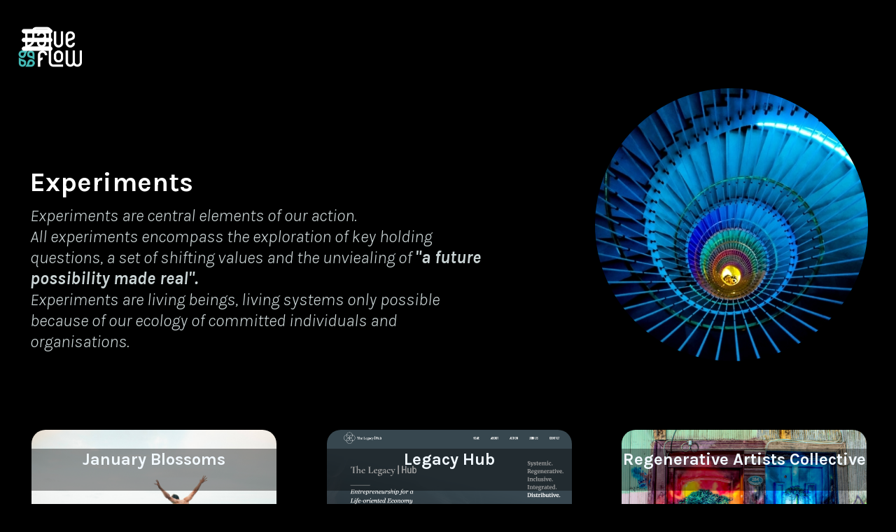

--- FILE ---
content_type: text/html
request_url: https://www.valueflow.pt/experiments
body_size: 4907
content:
<!DOCTYPE html><!-- This site was created in Webflow. https://webflow.com --><!-- Last Published: Mon Nov 11 2024 09:29:54 GMT+0000 (Coordinated Universal Time) --><html data-wf-domain="www.valueflow.pt" data-wf-page="612deaa2be86e6033933d5bd" data-wf-site="612deaa2be86e6dc9c33d5b9" data-wf-status="1"><head><meta charset="utf-8"/><title>Value Flow Site</title><meta content="width=device-width, initial-scale=1" name="viewport"/><meta content="Webflow" name="generator"/><link href="https://cdn.prod.website-files.com/612deaa2be86e6dc9c33d5b9/css/valueflow-pt.webflow.5b2d964a2.css" rel="stylesheet" type="text/css"/><link href="https://fonts.googleapis.com" rel="preconnect"/><link href="https://fonts.gstatic.com" rel="preconnect" crossorigin="anonymous"/><script src="https://ajax.googleapis.com/ajax/libs/webfont/1.6.26/webfont.js" type="text/javascript"></script><script type="text/javascript">WebFont.load({  google: {    families: ["Ubuntu:300,300italic,400,400italic,500,500italic,700,700italic","Montserrat:100,100italic,200,200italic,300,300italic,400,400italic,500,500italic,600,600italic,700,700italic,800,800italic,900,900italic","Karla:200,300,regular,500,600,700,800,200italic,300italic,italic,500italic,600italic,700italic,800italic:latin,latin-ext","Rubik:300,regular,500,600,700,800,900,300italic,italic,500italic,600italic,700italic,800italic,900italic:latin,latin-ext"]  }});</script><script type="text/javascript">!function(o,c){var n=c.documentElement,t=" w-mod-";n.className+=t+"js",("ontouchstart"in o||o.DocumentTouch&&c instanceof DocumentTouch)&&(n.className+=t+"touch")}(window,document);</script><link href="https://cdn.prod.website-files.com/612deaa2be86e6dc9c33d5b9/61929c088900a73481178be2_Value%20Flow%20Icon.png" rel="shortcut icon" type="image/x-icon"/><link href="https://cdn.prod.website-files.com/612deaa2be86e6dc9c33d5b9/61929c0cbc1cd7f1835e01c6_Value%20Flow%20Icon%20Big.png" rel="apple-touch-icon"/><script async="" src="https://www.googletagmanager.com/gtag/js?id=G-W12BSWQ0VP"></script><script type="text/javascript">window.dataLayer = window.dataLayer || [];function gtag(){dataLayer.push(arguments);}gtag('js', new Date());gtag('config', 'G-W12BSWQ0VP', {'anonymize_ip': false});</script><style>
/* Outline Stroke */
.outline-h1 {
	color:transparent;
    -webkit-text-stroke: 1px #33dbf1;
}
 
</style></head><body class="body-4"><div data-animation="default" data-collapse="all" data-duration="400" data-easing="ease" data-easing2="ease" role="banner" class="navbar-black w-nav"><div class="container-8 w-container"><a href="/" class="brand-3 w-nav-brand"><img src="https://cdn.prod.website-files.com/612deaa2be86e6dc9c33d5b9/615ff5bf10407a1252794997_Animation%20White%20%26%20Green.gif" loading="lazy" width="94" alt="" class="image-24"/></a><nav role="navigation" class="nav-menu-6 w-nav-menu"><a href="/" class="nav-link w-nav-link">Home</a><a href="/experiments" aria-current="page" class="nav-link w-nav-link w--current">EXPERIMENTS</a><a href="#" class="nav-link w-nav-link">concepts</a></nav><div data-hover="false" data-delay="0" class="dropdown w-dropdown"><div class="dropdown-toggle-2 w-dropdown-toggle"><img src="https://cdn.prod.website-files.com/612deaa2be86e6dc9c33d5b9/61af3eb393b7e07c7b482143_134216_menu_lines_hamburger_icon.png" loading="lazy" sizes="(max-width: 1439px) 50px, (max-width: 1919px) 3vw, 50px" srcset="https://cdn.prod.website-files.com/612deaa2be86e6dc9c33d5b9/61af3eb393b7e07c7b482143_134216_menu_lines_hamburger_icon-p-500.png 500w, https://cdn.prod.website-files.com/612deaa2be86e6dc9c33d5b9/61af3eb393b7e07c7b482143_134216_menu_lines_hamburger_icon-p-800.png 800w, https://cdn.prod.website-files.com/612deaa2be86e6dc9c33d5b9/61af3eb393b7e07c7b482143_134216_menu_lines_hamburger_icon-p-1080.png 1080w, https://cdn.prod.website-files.com/612deaa2be86e6dc9c33d5b9/61af3eb393b7e07c7b482143_134216_menu_lines_hamburger_icon-p-1600.png 1600w, https://cdn.prod.website-files.com/612deaa2be86e6dc9c33d5b9/61af3eb393b7e07c7b482143_134216_menu_lines_hamburger_icon-p-2000.png 2000w, https://cdn.prod.website-files.com/612deaa2be86e6dc9c33d5b9/61af3eb393b7e07c7b482143_134216_menu_lines_hamburger_icon-p-2600.png 2600w, https://cdn.prod.website-files.com/612deaa2be86e6dc9c33d5b9/61af3eb393b7e07c7b482143_134216_menu_lines_hamburger_icon-p-3200.png 3200w, https://cdn.prod.website-files.com/612deaa2be86e6dc9c33d5b9/61af3eb393b7e07c7b482143_134216_menu_lines_hamburger_icon.png 4096w" alt="" class="image-black"/></div><nav class="dropdown-list-2 w-dropdown-list"><a href="/" class="home-link w-dropdown-link">Home</a><a href="/experiments" aria-current="page" class="experiments w-dropdown-link w--current">Experiments</a><a href="/advocacy" class="advocacy w-dropdown-link">ADVOCACY</a><a href="/science" class="science w-dropdown-link">science</a><a href="/learning" class="learning w-dropdown-link">LEARNing</a></nav></div></div></div><div class="section"><div class="div-block-42"><h1 class="heading-10">Experiments</h1><div class="text-block-20"><em>Experiments are central elements of our action.</em><br/><em>All experiments encompass the exploration of key holding questions, a set of shifting values and the unviealing of </em><strong><em>&quot;a future possibility made real&quot;.</em></strong><br/><em>Experiments are living beings, living systems only possible because of our ecology of committed individuals and organisations.</em></div></div><div class="div-block-41"><img src="https://cdn.prod.website-files.com/612deaa2be86e6dc9c33d5b9/61609cb8be65731ea44e2cae_mostapha-abidour-p7bAkE1XksI-unsplash.jpg" loading="lazy" srcset="https://cdn.prod.website-files.com/612deaa2be86e6dc9c33d5b9/61609cb8be65731ea44e2cae_mostapha-abidour-p7bAkE1XksI-unsplash-p-500.jpeg 500w, https://cdn.prod.website-files.com/612deaa2be86e6dc9c33d5b9/61609cb8be65731ea44e2cae_mostapha-abidour-p7bAkE1XksI-unsplash-p-800.jpeg 800w, https://cdn.prod.website-files.com/612deaa2be86e6dc9c33d5b9/61609cb8be65731ea44e2cae_mostapha-abidour-p7bAkE1XksI-unsplash-p-1080.jpeg 1080w, https://cdn.prod.website-files.com/612deaa2be86e6dc9c33d5b9/61609cb8be65731ea44e2cae_mostapha-abidour-p7bAkE1XksI-unsplash-p-1600.jpeg 1600w, https://cdn.prod.website-files.com/612deaa2be86e6dc9c33d5b9/61609cb8be65731ea44e2cae_mostapha-abidour-p7bAkE1XksI-unsplash-p-2000.jpeg 2000w, https://cdn.prod.website-files.com/612deaa2be86e6dc9c33d5b9/61609cb8be65731ea44e2cae_mostapha-abidour-p7bAkE1XksI-unsplash-p-2600.jpeg 2600w, https://cdn.prod.website-files.com/612deaa2be86e6dc9c33d5b9/61609cb8be65731ea44e2cae_mostapha-abidour-p7bAkE1XksI-unsplash.jpg 3000w" sizes="(max-width: 479px) 100vw, (max-width: 767px) 200px, (max-width: 991px) 250px, 390px" alt="" class="image-28"/></div></div><div class="collection-list-wrapper-13 w-dyn-list"><div role="list" class="collection-list-9 w-dyn-items"><div role="listitem" class="collection-item-7 w-dyn-item"><a data-w-id="fb95f410-3b9d-00ae-8f71-9b2d9873efa0" style="background-image:url(&quot;https://cdn.prod.website-files.com/61617839e76c3686d91ed3d1/6529637eb441c7e11f9d46e2_00261478-44EC-43DD-80D3-2E098D5D9CFA.jpeg&quot;)" href="/experiments/land-regenerative-relations" class="link-block-11 link-block-15 w-inline-block"><h3 class="heading-20">January Blossoms</h3><div class="plus-experiments"><img src="https://cdn.prod.website-files.com/612deaa2be86e6dc9c33d5b9/618ceb1c65cc2b05414e9b18_2561372_plus_icon.png" loading="lazy" width="38" data-w-id="fb95f410-3b9d-00ae-8f71-9b2d9873efa2" alt="" srcset="https://cdn.prod.website-files.com/612deaa2be86e6dc9c33d5b9/618ceb1c65cc2b05414e9b18_2561372_plus_icon-p-500.png 500w, https://cdn.prod.website-files.com/612deaa2be86e6dc9c33d5b9/618ceb1c65cc2b05414e9b18_2561372_plus_icon-p-800.png 800w, https://cdn.prod.website-files.com/612deaa2be86e6dc9c33d5b9/618ceb1c65cc2b05414e9b18_2561372_plus_icon-p-1080.png 1080w, https://cdn.prod.website-files.com/612deaa2be86e6dc9c33d5b9/618ceb1c65cc2b05414e9b18_2561372_plus_icon-p-1600.png 1600w, https://cdn.prod.website-files.com/612deaa2be86e6dc9c33d5b9/618ceb1c65cc2b05414e9b18_2561372_plus_icon-p-2000.png 2000w, https://cdn.prod.website-files.com/612deaa2be86e6dc9c33d5b9/618ceb1c65cc2b05414e9b18_2561372_plus_icon-p-2600.png 2600w, https://cdn.prod.website-files.com/612deaa2be86e6dc9c33d5b9/618ceb1c65cc2b05414e9b18_2561372_plus_icon-p-3200.png 3200w, https://cdn.prod.website-files.com/612deaa2be86e6dc9c33d5b9/618ceb1c65cc2b05414e9b18_2561372_plus_icon.png 4096w" sizes="(max-width: 479px) 38px, 100vw" class="image-plus-experiments"/></div></a></div><div role="listitem" class="collection-item-7 w-dyn-item"><a data-w-id="fb95f410-3b9d-00ae-8f71-9b2d9873efa0" style="background-image:url(&quot;https://cdn.prod.website-files.com/61617839e76c3686d91ed3d1/61a5178154d4307699085a3c_Screenshot%202021-11-29%20at%2018.10.04.png&quot;)" href="/experiments/legacy-hub" class="link-block-11 link-block-15 w-inline-block"><h3 class="heading-20">Legacy Hub</h3><div class="plus-experiments"><img src="https://cdn.prod.website-files.com/612deaa2be86e6dc9c33d5b9/618ceb1c65cc2b05414e9b18_2561372_plus_icon.png" loading="lazy" width="38" data-w-id="fb95f410-3b9d-00ae-8f71-9b2d9873efa2" alt="" srcset="https://cdn.prod.website-files.com/612deaa2be86e6dc9c33d5b9/618ceb1c65cc2b05414e9b18_2561372_plus_icon-p-500.png 500w, https://cdn.prod.website-files.com/612deaa2be86e6dc9c33d5b9/618ceb1c65cc2b05414e9b18_2561372_plus_icon-p-800.png 800w, https://cdn.prod.website-files.com/612deaa2be86e6dc9c33d5b9/618ceb1c65cc2b05414e9b18_2561372_plus_icon-p-1080.png 1080w, https://cdn.prod.website-files.com/612deaa2be86e6dc9c33d5b9/618ceb1c65cc2b05414e9b18_2561372_plus_icon-p-1600.png 1600w, https://cdn.prod.website-files.com/612deaa2be86e6dc9c33d5b9/618ceb1c65cc2b05414e9b18_2561372_plus_icon-p-2000.png 2000w, https://cdn.prod.website-files.com/612deaa2be86e6dc9c33d5b9/618ceb1c65cc2b05414e9b18_2561372_plus_icon-p-2600.png 2600w, https://cdn.prod.website-files.com/612deaa2be86e6dc9c33d5b9/618ceb1c65cc2b05414e9b18_2561372_plus_icon-p-3200.png 3200w, https://cdn.prod.website-files.com/612deaa2be86e6dc9c33d5b9/618ceb1c65cc2b05414e9b18_2561372_plus_icon.png 4096w" sizes="(max-width: 479px) 38px, 100vw" class="image-plus-experiments"/></div></a></div><div role="listitem" class="collection-item-7 w-dyn-item"><a data-w-id="fb95f410-3b9d-00ae-8f71-9b2d9873efa0" style="background-image:url(&quot;https://cdn.prod.website-files.com/61617839e76c3686d91ed3d1/61a5124cd72142047f586a60_luis-alfonso-orellana-WjIB-6UxA5Q-unsplash.jpeg&quot;)" href="/experiments/regenerative-artists-collective" class="link-block-11 link-block-15 w-inline-block"><h3 class="heading-20">Regenerative Artists Collective</h3><div class="plus-experiments"><img src="https://cdn.prod.website-files.com/612deaa2be86e6dc9c33d5b9/618ceb1c65cc2b05414e9b18_2561372_plus_icon.png" loading="lazy" width="38" data-w-id="fb95f410-3b9d-00ae-8f71-9b2d9873efa2" alt="" srcset="https://cdn.prod.website-files.com/612deaa2be86e6dc9c33d5b9/618ceb1c65cc2b05414e9b18_2561372_plus_icon-p-500.png 500w, https://cdn.prod.website-files.com/612deaa2be86e6dc9c33d5b9/618ceb1c65cc2b05414e9b18_2561372_plus_icon-p-800.png 800w, https://cdn.prod.website-files.com/612deaa2be86e6dc9c33d5b9/618ceb1c65cc2b05414e9b18_2561372_plus_icon-p-1080.png 1080w, https://cdn.prod.website-files.com/612deaa2be86e6dc9c33d5b9/618ceb1c65cc2b05414e9b18_2561372_plus_icon-p-1600.png 1600w, https://cdn.prod.website-files.com/612deaa2be86e6dc9c33d5b9/618ceb1c65cc2b05414e9b18_2561372_plus_icon-p-2000.png 2000w, https://cdn.prod.website-files.com/612deaa2be86e6dc9c33d5b9/618ceb1c65cc2b05414e9b18_2561372_plus_icon-p-2600.png 2600w, https://cdn.prod.website-files.com/612deaa2be86e6dc9c33d5b9/618ceb1c65cc2b05414e9b18_2561372_plus_icon-p-3200.png 3200w, https://cdn.prod.website-files.com/612deaa2be86e6dc9c33d5b9/618ceb1c65cc2b05414e9b18_2561372_plus_icon.png 4096w" sizes="(max-width: 479px) 38px, 100vw" class="image-plus-experiments"/></div></a></div><div role="listitem" class="collection-item-7 w-dyn-item"><a data-w-id="fb95f410-3b9d-00ae-8f71-9b2d9873efa0" style="background-image:url(&quot;https://cdn.prod.website-files.com/61617839e76c3686d91ed3d1/61a5116076c32900bdc85733_ross-sneddon-sWlDOWk0Jp8-unsplash.jpeg&quot;)" href="/experiments/the-game-of-revelation" class="link-block-11 link-block-15 w-inline-block"><h3 class="heading-20">The Game of Revelation</h3><div class="plus-experiments"><img src="https://cdn.prod.website-files.com/612deaa2be86e6dc9c33d5b9/618ceb1c65cc2b05414e9b18_2561372_plus_icon.png" loading="lazy" width="38" data-w-id="fb95f410-3b9d-00ae-8f71-9b2d9873efa2" alt="" srcset="https://cdn.prod.website-files.com/612deaa2be86e6dc9c33d5b9/618ceb1c65cc2b05414e9b18_2561372_plus_icon-p-500.png 500w, https://cdn.prod.website-files.com/612deaa2be86e6dc9c33d5b9/618ceb1c65cc2b05414e9b18_2561372_plus_icon-p-800.png 800w, https://cdn.prod.website-files.com/612deaa2be86e6dc9c33d5b9/618ceb1c65cc2b05414e9b18_2561372_plus_icon-p-1080.png 1080w, https://cdn.prod.website-files.com/612deaa2be86e6dc9c33d5b9/618ceb1c65cc2b05414e9b18_2561372_plus_icon-p-1600.png 1600w, https://cdn.prod.website-files.com/612deaa2be86e6dc9c33d5b9/618ceb1c65cc2b05414e9b18_2561372_plus_icon-p-2000.png 2000w, https://cdn.prod.website-files.com/612deaa2be86e6dc9c33d5b9/618ceb1c65cc2b05414e9b18_2561372_plus_icon-p-2600.png 2600w, https://cdn.prod.website-files.com/612deaa2be86e6dc9c33d5b9/618ceb1c65cc2b05414e9b18_2561372_plus_icon-p-3200.png 3200w, https://cdn.prod.website-files.com/612deaa2be86e6dc9c33d5b9/618ceb1c65cc2b05414e9b18_2561372_plus_icon.png 4096w" sizes="(max-width: 479px) 38px, 100vw" class="image-plus-experiments"/></div></a></div><div role="listitem" class="collection-item-7 w-dyn-item"><a data-w-id="fb95f410-3b9d-00ae-8f71-9b2d9873efa0" style="background-image:url(&quot;https://cdn.prod.website-files.com/61617839e76c3686d91ed3d1/619b6e00fccf709b6073dbac_bart-zimny-xzaR7lEA1E4-unsplash.jpeg&quot;)" href="/experiments/seeds-regenerating-portugal" class="link-block-11 link-block-15 w-inline-block"><h3 class="heading-20">SEEDS Regenerating Portugal</h3><div class="plus-experiments"><img src="https://cdn.prod.website-files.com/612deaa2be86e6dc9c33d5b9/618ceb1c65cc2b05414e9b18_2561372_plus_icon.png" loading="lazy" width="38" data-w-id="fb95f410-3b9d-00ae-8f71-9b2d9873efa2" alt="" srcset="https://cdn.prod.website-files.com/612deaa2be86e6dc9c33d5b9/618ceb1c65cc2b05414e9b18_2561372_plus_icon-p-500.png 500w, https://cdn.prod.website-files.com/612deaa2be86e6dc9c33d5b9/618ceb1c65cc2b05414e9b18_2561372_plus_icon-p-800.png 800w, https://cdn.prod.website-files.com/612deaa2be86e6dc9c33d5b9/618ceb1c65cc2b05414e9b18_2561372_plus_icon-p-1080.png 1080w, https://cdn.prod.website-files.com/612deaa2be86e6dc9c33d5b9/618ceb1c65cc2b05414e9b18_2561372_plus_icon-p-1600.png 1600w, https://cdn.prod.website-files.com/612deaa2be86e6dc9c33d5b9/618ceb1c65cc2b05414e9b18_2561372_plus_icon-p-2000.png 2000w, https://cdn.prod.website-files.com/612deaa2be86e6dc9c33d5b9/618ceb1c65cc2b05414e9b18_2561372_plus_icon-p-2600.png 2600w, https://cdn.prod.website-files.com/612deaa2be86e6dc9c33d5b9/618ceb1c65cc2b05414e9b18_2561372_plus_icon-p-3200.png 3200w, https://cdn.prod.website-files.com/612deaa2be86e6dc9c33d5b9/618ceb1c65cc2b05414e9b18_2561372_plus_icon.png 4096w" sizes="(max-width: 479px) 38px, 100vw" class="image-plus-experiments"/></div></a></div><div role="listitem" class="collection-item-7 w-dyn-item"><a data-w-id="fb95f410-3b9d-00ae-8f71-9b2d9873efa0" style="background-image:url(&quot;https://cdn.prod.website-files.com/61617839e76c3686d91ed3d1/619a8408f8b5fc161afb7e4e_qingbao-meng-01_igFr7hd4-unsplash.jpeg&quot;)" href="/experiments/regenerative-land-trust-fund" class="link-block-11 link-block-15 w-inline-block"><h3 class="heading-20">Regenerative Land Trust Fund</h3><div class="plus-experiments"><img src="https://cdn.prod.website-files.com/612deaa2be86e6dc9c33d5b9/618ceb1c65cc2b05414e9b18_2561372_plus_icon.png" loading="lazy" width="38" data-w-id="fb95f410-3b9d-00ae-8f71-9b2d9873efa2" alt="" srcset="https://cdn.prod.website-files.com/612deaa2be86e6dc9c33d5b9/618ceb1c65cc2b05414e9b18_2561372_plus_icon-p-500.png 500w, https://cdn.prod.website-files.com/612deaa2be86e6dc9c33d5b9/618ceb1c65cc2b05414e9b18_2561372_plus_icon-p-800.png 800w, https://cdn.prod.website-files.com/612deaa2be86e6dc9c33d5b9/618ceb1c65cc2b05414e9b18_2561372_plus_icon-p-1080.png 1080w, https://cdn.prod.website-files.com/612deaa2be86e6dc9c33d5b9/618ceb1c65cc2b05414e9b18_2561372_plus_icon-p-1600.png 1600w, https://cdn.prod.website-files.com/612deaa2be86e6dc9c33d5b9/618ceb1c65cc2b05414e9b18_2561372_plus_icon-p-2000.png 2000w, https://cdn.prod.website-files.com/612deaa2be86e6dc9c33d5b9/618ceb1c65cc2b05414e9b18_2561372_plus_icon-p-2600.png 2600w, https://cdn.prod.website-files.com/612deaa2be86e6dc9c33d5b9/618ceb1c65cc2b05414e9b18_2561372_plus_icon-p-3200.png 3200w, https://cdn.prod.website-files.com/612deaa2be86e6dc9c33d5b9/618ceb1c65cc2b05414e9b18_2561372_plus_icon.png 4096w" sizes="(max-width: 479px) 38px, 100vw" class="image-plus-experiments"/></div></a></div></div></div><div class="section-13"></div><div class="section-8"><div class="columns-12 w-row"><div class="w-col w-col-1"><div class="div-block-24"><a href="#" class="footer-logo-link"><img src="https://cdn.prod.website-files.com/612deaa2be86e6dc9c33d5b9/615ff5bf10407a1252794997_Animation%20White%20%26%20Green.gif" alt="" class="footer-image"/></a></div></div><div class="column-20 w-col w-col-9"><div class="cc-ethics"><a data-w-id="5e9dc08f-01b0-5d2c-8317-aefd0bff157c" href="https://creativecommons.org/licenses/by-nc-sa/4.0/" target="_blank" class="cc w-inline-block"><img src="https://cdn.prod.website-files.com/612deaa2be86e6dc9c33d5b9/6161c72e3331fd652fac2caf_4373090_by_commons_creative_logo_logos_icon.png" loading="lazy" sizes="(max-width: 767px) 25px, (max-width: 991px) 3vw, (max-width: 1279px) 25px, (max-width: 1919px) 2vw, 30px" srcset="https://cdn.prod.website-files.com/612deaa2be86e6dc9c33d5b9/6161c72e3331fd652fac2caf_4373090_by_commons_creative_logo_logos_icon-p-500.png 500w, https://cdn.prod.website-files.com/612deaa2be86e6dc9c33d5b9/6161c72e3331fd652fac2caf_4373090_by_commons_creative_logo_logos_icon-p-800.png 800w, https://cdn.prod.website-files.com/612deaa2be86e6dc9c33d5b9/6161c72e3331fd652fac2caf_4373090_by_commons_creative_logo_logos_icon-p-1080.png 1080w, https://cdn.prod.website-files.com/612deaa2be86e6dc9c33d5b9/6161c72e3331fd652fac2caf_4373090_by_commons_creative_logo_logos_icon-p-1600.png 1600w, https://cdn.prod.website-files.com/612deaa2be86e6dc9c33d5b9/6161c72e3331fd652fac2caf_4373090_by_commons_creative_logo_logos_icon-p-2000.png 2000w, https://cdn.prod.website-files.com/612deaa2be86e6dc9c33d5b9/6161c72e3331fd652fac2caf_4373090_by_commons_creative_logo_logos_icon-p-2600.png 2600w, https://cdn.prod.website-files.com/612deaa2be86e6dc9c33d5b9/6161c72e3331fd652fac2caf_4373090_by_commons_creative_logo_logos_icon-p-3200.png 3200w, https://cdn.prod.website-files.com/612deaa2be86e6dc9c33d5b9/6161c72e3331fd652fac2caf_4373090_by_commons_creative_logo_logos_icon.png 4096w" alt="" class="cc-icons-b"/><img src="https://cdn.prod.website-files.com/612deaa2be86e6dc9c33d5b9/6161c72ecbdf1d6469c54d3b_4373089_commons_creative_logo_logos_icon.png" loading="lazy" sizes="(max-width: 767px) 25px, (max-width: 991px) 3vw, (max-width: 1279px) 25px, (max-width: 1919px) 2vw, 30px" srcset="https://cdn.prod.website-files.com/612deaa2be86e6dc9c33d5b9/6161c72ecbdf1d6469c54d3b_4373089_commons_creative_logo_logos_icon-p-500.png 500w, https://cdn.prod.website-files.com/612deaa2be86e6dc9c33d5b9/6161c72ecbdf1d6469c54d3b_4373089_commons_creative_logo_logos_icon-p-800.png 800w, https://cdn.prod.website-files.com/612deaa2be86e6dc9c33d5b9/6161c72ecbdf1d6469c54d3b_4373089_commons_creative_logo_logos_icon-p-1080.png 1080w, https://cdn.prod.website-files.com/612deaa2be86e6dc9c33d5b9/6161c72ecbdf1d6469c54d3b_4373089_commons_creative_logo_logos_icon-p-1600.png 1600w, https://cdn.prod.website-files.com/612deaa2be86e6dc9c33d5b9/6161c72ecbdf1d6469c54d3b_4373089_commons_creative_logo_logos_icon-p-2000.png 2000w, https://cdn.prod.website-files.com/612deaa2be86e6dc9c33d5b9/6161c72ecbdf1d6469c54d3b_4373089_commons_creative_logo_logos_icon-p-2600.png 2600w, https://cdn.prod.website-files.com/612deaa2be86e6dc9c33d5b9/6161c72ecbdf1d6469c54d3b_4373089_commons_creative_logo_logos_icon-p-3200.png 3200w, https://cdn.prod.website-files.com/612deaa2be86e6dc9c33d5b9/6161c72ecbdf1d6469c54d3b_4373089_commons_creative_logo_logos_icon.png 4096w" alt="" class="cc-icons-b"/><img src="https://cdn.prod.website-files.com/612deaa2be86e6dc9c33d5b9/6161c72e3331fd1875ac2cb0_4373857_commons_creative_logo_logos_nc_icon.png" loading="lazy" sizes="(max-width: 767px) 25px, (max-width: 991px) 3vw, (max-width: 1279px) 25px, (max-width: 1919px) 2vw, 30px" srcset="https://cdn.prod.website-files.com/612deaa2be86e6dc9c33d5b9/6161c72e3331fd1875ac2cb0_4373857_commons_creative_logo_logos_nc_icon-p-500.png 500w, https://cdn.prod.website-files.com/612deaa2be86e6dc9c33d5b9/6161c72e3331fd1875ac2cb0_4373857_commons_creative_logo_logos_nc_icon-p-800.png 800w, https://cdn.prod.website-files.com/612deaa2be86e6dc9c33d5b9/6161c72e3331fd1875ac2cb0_4373857_commons_creative_logo_logos_nc_icon-p-1080.png 1080w, https://cdn.prod.website-files.com/612deaa2be86e6dc9c33d5b9/6161c72e3331fd1875ac2cb0_4373857_commons_creative_logo_logos_nc_icon-p-1600.png 1600w, https://cdn.prod.website-files.com/612deaa2be86e6dc9c33d5b9/6161c72e3331fd1875ac2cb0_4373857_commons_creative_logo_logos_nc_icon-p-2000.png 2000w, https://cdn.prod.website-files.com/612deaa2be86e6dc9c33d5b9/6161c72e3331fd1875ac2cb0_4373857_commons_creative_logo_logos_nc_icon-p-2600.png 2600w, https://cdn.prod.website-files.com/612deaa2be86e6dc9c33d5b9/6161c72e3331fd1875ac2cb0_4373857_commons_creative_logo_logos_nc_icon-p-3200.png 3200w, https://cdn.prod.website-files.com/612deaa2be86e6dc9c33d5b9/6161c72e3331fd1875ac2cb0_4373857_commons_creative_logo_logos_nc_icon.png 4096w" alt="" class="cc-icons-b"/><img src="https://cdn.prod.website-files.com/612deaa2be86e6dc9c33d5b9/6161c72e47aeea713c6a25b8_4373864_commons_creative_logo_logos_sa_icon.png" loading="lazy" sizes="(max-width: 767px) 25px, (max-width: 991px) 3vw, (max-width: 1279px) 25px, (max-width: 1919px) 2vw, 30px" srcset="https://cdn.prod.website-files.com/612deaa2be86e6dc9c33d5b9/6161c72e47aeea713c6a25b8_4373864_commons_creative_logo_logos_sa_icon-p-500.png 500w, https://cdn.prod.website-files.com/612deaa2be86e6dc9c33d5b9/6161c72e47aeea713c6a25b8_4373864_commons_creative_logo_logos_sa_icon-p-800.png 800w, https://cdn.prod.website-files.com/612deaa2be86e6dc9c33d5b9/6161c72e47aeea713c6a25b8_4373864_commons_creative_logo_logos_sa_icon-p-1080.png 1080w, https://cdn.prod.website-files.com/612deaa2be86e6dc9c33d5b9/6161c72e47aeea713c6a25b8_4373864_commons_creative_logo_logos_sa_icon-p-1600.png 1600w, https://cdn.prod.website-files.com/612deaa2be86e6dc9c33d5b9/6161c72e47aeea713c6a25b8_4373864_commons_creative_logo_logos_sa_icon-p-2000.png 2000w, https://cdn.prod.website-files.com/612deaa2be86e6dc9c33d5b9/6161c72e47aeea713c6a25b8_4373864_commons_creative_logo_logos_sa_icon-p-2600.png 2600w, https://cdn.prod.website-files.com/612deaa2be86e6dc9c33d5b9/6161c72e47aeea713c6a25b8_4373864_commons_creative_logo_logos_sa_icon-p-3200.png 3200w, https://cdn.prod.website-files.com/612deaa2be86e6dc9c33d5b9/6161c72e47aeea713c6a25b8_4373864_commons_creative_logo_logos_sa_icon.png 4096w" alt="" class="cc-icons-b"/></a><div class="footer-text-b">All content is licensed under a Creative Commons Attribution NonCommercial ShareAlike 4.0 International Value Flow</div></div></div><div class="w-col w-col-2"><div class="followus"><div class="div-block-28"><div class="text-block-10">Follow us: </div></div><div class="div-block-123"><a data-w-id="5e9dc08f-01b0-5d2c-8317-aefd0bff1589" href="#" class="social w-inline-block"><img src="https://cdn.prod.website-files.com/612deaa2be86e6dc9c33d5b9/6161ca10999efa6eb03ef7a7_5335781_camera_instagram_social%20media_instagram%20logo_icon.png" loading="lazy" width="25" sizes="(max-width: 479px) 100vw, (max-width: 767px) 25px, (max-width: 991px) 3vw, (max-width: 1279px) 25px, (max-width: 1439px) 2vw, (max-width: 1919px) 25px, 1vw" alt="" srcset="https://cdn.prod.website-files.com/612deaa2be86e6dc9c33d5b9/6161ca10999efa6eb03ef7a7_5335781_camera_instagram_social%20media_instagram%20logo_icon-p-500.png 500w, https://cdn.prod.website-files.com/612deaa2be86e6dc9c33d5b9/6161ca10999efa6eb03ef7a7_5335781_camera_instagram_social%20media_instagram%20logo_icon-p-800.png 800w, https://cdn.prod.website-files.com/612deaa2be86e6dc9c33d5b9/6161ca10999efa6eb03ef7a7_5335781_camera_instagram_social%20media_instagram%20logo_icon-p-1080.png 1080w, https://cdn.prod.website-files.com/612deaa2be86e6dc9c33d5b9/6161ca10999efa6eb03ef7a7_5335781_camera_instagram_social%20media_instagram%20logo_icon-p-1600.png 1600w, https://cdn.prod.website-files.com/612deaa2be86e6dc9c33d5b9/6161ca10999efa6eb03ef7a7_5335781_camera_instagram_social%20media_instagram%20logo_icon-p-2000.png 2000w, https://cdn.prod.website-files.com/612deaa2be86e6dc9c33d5b9/6161ca10999efa6eb03ef7a7_5335781_camera_instagram_social%20media_instagram%20logo_icon-p-2600.png 2600w, https://cdn.prod.website-files.com/612deaa2be86e6dc9c33d5b9/6161ca10999efa6eb03ef7a7_5335781_camera_instagram_social%20media_instagram%20logo_icon-p-3200.png 3200w, https://cdn.prod.website-files.com/612deaa2be86e6dc9c33d5b9/6161ca10999efa6eb03ef7a7_5335781_camera_instagram_social%20media_instagram%20logo_icon.png 4096w" class="image-13"/></a><a data-w-id="5e9dc08f-01b0-5d2c-8317-aefd0bff158b" href="#" class="social w-inline-block"><img src="https://cdn.prod.website-files.com/612deaa2be86e6dc9c33d5b9/6161ca10e2770f3ff238459a_2559760_media_social_video_youtube_icon.png" loading="lazy" width="24" sizes="(max-width: 479px) 100vw, (max-width: 991px) 24px, (max-width: 1439px) 2vw, (max-width: 1919px) 24px, 1vw" alt="" srcset="https://cdn.prod.website-files.com/612deaa2be86e6dc9c33d5b9/6161ca10e2770f3ff238459a_2559760_media_social_video_youtube_icon-p-500.png 500w, https://cdn.prod.website-files.com/612deaa2be86e6dc9c33d5b9/6161ca10e2770f3ff238459a_2559760_media_social_video_youtube_icon-p-800.png 800w, https://cdn.prod.website-files.com/612deaa2be86e6dc9c33d5b9/6161ca10e2770f3ff238459a_2559760_media_social_video_youtube_icon-p-1080.png 1080w, https://cdn.prod.website-files.com/612deaa2be86e6dc9c33d5b9/6161ca10e2770f3ff238459a_2559760_media_social_video_youtube_icon-p-1600.png 1600w, https://cdn.prod.website-files.com/612deaa2be86e6dc9c33d5b9/6161ca10e2770f3ff238459a_2559760_media_social_video_youtube_icon-p-2000.png 2000w, https://cdn.prod.website-files.com/612deaa2be86e6dc9c33d5b9/6161ca10e2770f3ff238459a_2559760_media_social_video_youtube_icon-p-2600.png 2600w, https://cdn.prod.website-files.com/612deaa2be86e6dc9c33d5b9/6161ca10e2770f3ff238459a_2559760_media_social_video_youtube_icon-p-3200.png 3200w, https://cdn.prod.website-files.com/612deaa2be86e6dc9c33d5b9/6161ca10e2770f3ff238459a_2559760_media_social_video_youtube_icon.png 4096w" class="image-57"/></a><a data-w-id="5e9dc08f-01b0-5d2c-8317-aefd0bff1587" href="#" class="social w-inline-block"><img src="https://cdn.prod.website-files.com/612deaa2be86e6dc9c33d5b9/6161ca10dc629767107942c0_216394_linkedin_social_icon.png" loading="lazy" sizes="(max-width: 479px) 100vw, (max-width: 991px) 24px, (max-width: 1439px) 2vw, (max-width: 1919px) 24px, 1vw" srcset="https://cdn.prod.website-files.com/612deaa2be86e6dc9c33d5b9/6161ca10dc629767107942c0_216394_linkedin_social_icon-p-500.png 500w, https://cdn.prod.website-files.com/612deaa2be86e6dc9c33d5b9/6161ca10dc629767107942c0_216394_linkedin_social_icon-p-800.png 800w, https://cdn.prod.website-files.com/612deaa2be86e6dc9c33d5b9/6161ca10dc629767107942c0_216394_linkedin_social_icon-p-1080.png 1080w, https://cdn.prod.website-files.com/612deaa2be86e6dc9c33d5b9/6161ca10dc629767107942c0_216394_linkedin_social_icon-p-1600.png 1600w, https://cdn.prod.website-files.com/612deaa2be86e6dc9c33d5b9/6161ca10dc629767107942c0_216394_linkedin_social_icon-p-2000.png 2000w, https://cdn.prod.website-files.com/612deaa2be86e6dc9c33d5b9/6161ca10dc629767107942c0_216394_linkedin_social_icon-p-2600.png 2600w, https://cdn.prod.website-files.com/612deaa2be86e6dc9c33d5b9/6161ca10dc629767107942c0_216394_linkedin_social_icon-p-3200.png 3200w, https://cdn.prod.website-files.com/612deaa2be86e6dc9c33d5b9/6161ca10dc629767107942c0_216394_linkedin_social_icon.png 4096w" alt="" class="icon-social-w"/></a></div></div></div></div></div><script src="https://d3e54v103j8qbb.cloudfront.net/js/jquery-3.5.1.min.dc5e7f18c8.js?site=612deaa2be86e6dc9c33d5b9" type="text/javascript" integrity="sha256-9/aliU8dGd2tb6OSsuzixeV4y/faTqgFtohetphbbj0=" crossorigin="anonymous"></script><script src="https://cdn.prod.website-files.com/612deaa2be86e6dc9c33d5b9/js/webflow.a63242abc.js" type="text/javascript"></script><script type="module">
  // Import the functions you need from the SDKs you need
  import { initializeApp } from "https://www.gstatic.com/firebasejs/9.10.0/firebase-app.js";
  import { getAnalytics } from "https://www.gstatic.com/firebasejs/9.10.0/firebase-analytics.js";
  // TODO: Add SDKs for Firebase products that you want to use
  // https://firebase.google.com/docs/web/setup#available-libraries

  // Your web app's Firebase configuration
  // For Firebase JS SDK v7.20.0 and later, measurementId is optional
  const firebaseConfig = {
    apiKey: "AIzaSyDTAGIinvk103rYUyX_qnAnTYs6HVZ3o2w",
    authDomain: "elaborate-chess-318117.firebaseapp.com",
    databaseURL: "https://elaborate-chess-318117-default-rtdb.europe-west1.firebasedatabase.app",
    projectId: "elaborate-chess-318117",
    storageBucket: "elaborate-chess-318117.appspot.com",
    messagingSenderId: "503521088719",
    appId: "1:503521088719:web:c820bd80bfca2127e293ba",
    measurementId: "G-BQMWM84HRC"
  };

  // Initialize Firebase
  const app = initializeApp(firebaseConfig);
  const analytics = getAnalytics(app);
</script><script src='https://cdnjs.cloudflare.com/ajax/libs/jquery/2.1.3/jquery.min.js'></script>
<script src='https://cdnjs.cloudflare.com/ajax/libs/waypoints/2.0.3/waypoints.min.js'></script>
<script src='https://cdn.jsdelivr.net/jquery.counterup/1.0/jquery.counterup.min.js'></script>



<script>
$('.counter').counterUp({
  delay: 10,
  time: 2000
});
$('.counter').addClass('animated fadeInDownBig');
$('h3').addClass('animated fadeIn');
</script>
</body></html>

--- FILE ---
content_type: text/css
request_url: https://cdn.prod.website-files.com/612deaa2be86e6dc9c33d5b9/css/valueflow-pt.webflow.5b2d964a2.css
body_size: 26665
content:
html {
  -webkit-text-size-adjust: 100%;
  -ms-text-size-adjust: 100%;
  font-family: sans-serif;
}

body {
  margin: 0;
}

article, aside, details, figcaption, figure, footer, header, hgroup, main, menu, nav, section, summary {
  display: block;
}

audio, canvas, progress, video {
  vertical-align: baseline;
  display: inline-block;
}

audio:not([controls]) {
  height: 0;
  display: none;
}

[hidden], template {
  display: none;
}

a {
  background-color: #0000;
}

a:active, a:hover {
  outline: 0;
}

abbr[title] {
  border-bottom: 1px dotted;
}

b, strong {
  font-weight: bold;
}

dfn {
  font-style: italic;
}

h1 {
  margin: .67em 0;
  font-size: 2em;
}

mark {
  color: #000;
  background: #ff0;
}

small {
  font-size: 80%;
}

sub, sup {
  vertical-align: baseline;
  font-size: 75%;
  line-height: 0;
  position: relative;
}

sup {
  top: -.5em;
}

sub {
  bottom: -.25em;
}

img {
  border: 0;
}

svg:not(:root) {
  overflow: hidden;
}

hr {
  box-sizing: content-box;
  height: 0;
}

pre {
  overflow: auto;
}

code, kbd, pre, samp {
  font-family: monospace;
  font-size: 1em;
}

button, input, optgroup, select, textarea {
  color: inherit;
  font: inherit;
  margin: 0;
}

button {
  overflow: visible;
}

button, select {
  text-transform: none;
}

button, html input[type="button"], input[type="reset"] {
  -webkit-appearance: button;
  cursor: pointer;
}

button[disabled], html input[disabled] {
  cursor: default;
}

button::-moz-focus-inner, input::-moz-focus-inner {
  border: 0;
  padding: 0;
}

input {
  line-height: normal;
}

input[type="checkbox"], input[type="radio"] {
  box-sizing: border-box;
  padding: 0;
}

input[type="number"]::-webkit-inner-spin-button, input[type="number"]::-webkit-outer-spin-button {
  height: auto;
}

input[type="search"] {
  -webkit-appearance: none;
}

input[type="search"]::-webkit-search-cancel-button, input[type="search"]::-webkit-search-decoration {
  -webkit-appearance: none;
}

legend {
  border: 0;
  padding: 0;
}

textarea {
  overflow: auto;
}

optgroup {
  font-weight: bold;
}

table {
  border-collapse: collapse;
  border-spacing: 0;
}

td, th {
  padding: 0;
}

@font-face {
  font-family: webflow-icons;
  src: url("[data-uri]") format("truetype");
  font-weight: normal;
  font-style: normal;
}

[class^="w-icon-"], [class*=" w-icon-"] {
  speak: none;
  font-variant: normal;
  text-transform: none;
  -webkit-font-smoothing: antialiased;
  -moz-osx-font-smoothing: grayscale;
  font-style: normal;
  font-weight: normal;
  line-height: 1;
  font-family: webflow-icons !important;
}

.w-icon-slider-right:before {
  content: "";
}

.w-icon-slider-left:before {
  content: "";
}

.w-icon-nav-menu:before {
  content: "";
}

.w-icon-arrow-down:before, .w-icon-dropdown-toggle:before {
  content: "";
}

.w-icon-file-upload-remove:before {
  content: "";
}

.w-icon-file-upload-icon:before {
  content: "";
}

* {
  box-sizing: border-box;
}

html {
  height: 100%;
}

body {
  color: #333;
  background-color: #fff;
  min-height: 100%;
  margin: 0;
  font-family: Arial, sans-serif;
  font-size: 14px;
  line-height: 20px;
}

img {
  vertical-align: middle;
  max-width: 100%;
  display: inline-block;
}

html.w-mod-touch * {
  background-attachment: scroll !important;
}

.w-block {
  display: block;
}

.w-inline-block {
  max-width: 100%;
  display: inline-block;
}

.w-clearfix:before, .w-clearfix:after {
  content: " ";
  grid-area: 1 / 1 / 2 / 2;
  display: table;
}

.w-clearfix:after {
  clear: both;
}

.w-hidden {
  display: none;
}

.w-button {
  color: #fff;
  line-height: inherit;
  cursor: pointer;
  background-color: #3898ec;
  border: 0;
  border-radius: 0;
  padding: 9px 15px;
  text-decoration: none;
  display: inline-block;
}

input.w-button {
  -webkit-appearance: button;
}

html[data-w-dynpage] [data-w-cloak] {
  color: #0000 !important;
}

.w-code-block {
  margin: unset;
}

pre.w-code-block code {
  all: inherit;
}

.w-optimization {
  display: contents;
}

.w-webflow-badge, .w-webflow-badge * {
  z-index: auto;
  visibility: visible;
  box-sizing: border-box;
  float: none;
  clear: none;
  box-shadow: none;
  opacity: 1;
  direction: ltr;
  font-family: inherit;
  font-weight: inherit;
  color: inherit;
  font-size: inherit;
  line-height: inherit;
  font-style: inherit;
  font-variant: inherit;
  text-align: inherit;
  letter-spacing: inherit;
  -webkit-text-decoration: inherit;
  text-decoration: inherit;
  text-indent: 0;
  text-transform: inherit;
  text-shadow: none;
  font-smoothing: auto;
  vertical-align: baseline;
  cursor: inherit;
  white-space: inherit;
  word-break: normal;
  word-spacing: normal;
  word-wrap: normal;
  background: none;
  border: 0 #0000;
  border-radius: 0;
  width: auto;
  min-width: 0;
  max-width: none;
  height: auto;
  min-height: 0;
  max-height: none;
  margin: 0;
  padding: 0;
  list-style-type: disc;
  transition: none;
  display: block;
  position: static;
  inset: auto;
  overflow: visible;
  transform: none;
}

.w-webflow-badge {
  white-space: nowrap;
  cursor: pointer;
  box-shadow: 0 0 0 1px #0000001a, 0 1px 3px #0000001a;
  visibility: visible !important;
  z-index: 2147483647 !important;
  color: #aaadb0 !important;
  opacity: 1 !important;
  background-color: #fff !important;
  border-radius: 3px !important;
  width: auto !important;
  height: auto !important;
  margin: 0 !important;
  padding: 6px !important;
  font-size: 12px !important;
  line-height: 14px !important;
  text-decoration: none !important;
  display: inline-block !important;
  position: fixed !important;
  inset: auto 12px 12px auto !important;
  overflow: visible !important;
  transform: none !important;
}

.w-webflow-badge > img {
  visibility: visible !important;
  opacity: 1 !important;
  vertical-align: middle !important;
  display: inline-block !important;
}

h1, h2, h3, h4, h5, h6 {
  margin-bottom: 10px;
  font-weight: bold;
}

h1 {
  margin-top: 20px;
  font-size: 38px;
  line-height: 44px;
}

h2 {
  margin-top: 20px;
  font-size: 32px;
  line-height: 36px;
}

h3 {
  margin-top: 20px;
  font-size: 24px;
  line-height: 30px;
}

h4 {
  margin-top: 10px;
  font-size: 18px;
  line-height: 24px;
}

h5 {
  margin-top: 10px;
  font-size: 14px;
  line-height: 20px;
}

h6 {
  margin-top: 10px;
  font-size: 12px;
  line-height: 18px;
}

p {
  margin-top: 0;
  margin-bottom: 10px;
}

blockquote {
  border-left: 5px solid #e2e2e2;
  margin: 0 0 10px;
  padding: 10px 20px;
  font-size: 18px;
  line-height: 22px;
}

figure {
  margin: 0 0 10px;
}

figcaption {
  text-align: center;
  margin-top: 5px;
}

ul, ol {
  margin-top: 0;
  margin-bottom: 10px;
  padding-left: 40px;
}

.w-list-unstyled {
  padding-left: 0;
  list-style: none;
}

.w-embed:before, .w-embed:after {
  content: " ";
  grid-area: 1 / 1 / 2 / 2;
  display: table;
}

.w-embed:after {
  clear: both;
}

.w-video {
  width: 100%;
  padding: 0;
  position: relative;
}

.w-video iframe, .w-video object, .w-video embed {
  border: none;
  width: 100%;
  height: 100%;
  position: absolute;
  top: 0;
  left: 0;
}

fieldset {
  border: 0;
  margin: 0;
  padding: 0;
}

button, [type="button"], [type="reset"] {
  cursor: pointer;
  -webkit-appearance: button;
  border: 0;
}

.w-form {
  margin: 0 0 15px;
}

.w-form-done {
  text-align: center;
  background-color: #ddd;
  padding: 20px;
  display: none;
}

.w-form-fail {
  background-color: #ffdede;
  margin-top: 10px;
  padding: 10px;
  display: none;
}

label {
  margin-bottom: 5px;
  font-weight: bold;
  display: block;
}

.w-input, .w-select {
  color: #333;
  vertical-align: middle;
  background-color: #fff;
  border: 1px solid #ccc;
  width: 100%;
  height: 38px;
  margin-bottom: 10px;
  padding: 8px 12px;
  font-size: 14px;
  line-height: 1.42857;
  display: block;
}

.w-input::placeholder, .w-select::placeholder {
  color: #999;
}

.w-input:focus, .w-select:focus {
  border-color: #3898ec;
  outline: 0;
}

.w-input[disabled], .w-select[disabled], .w-input[readonly], .w-select[readonly], fieldset[disabled] .w-input, fieldset[disabled] .w-select {
  cursor: not-allowed;
}

.w-input[disabled]:not(.w-input-disabled), .w-select[disabled]:not(.w-input-disabled), .w-input[readonly], .w-select[readonly], fieldset[disabled]:not(.w-input-disabled) .w-input, fieldset[disabled]:not(.w-input-disabled) .w-select {
  background-color: #eee;
}

textarea.w-input, textarea.w-select {
  height: auto;
}

.w-select {
  background-color: #f3f3f3;
}

.w-select[multiple] {
  height: auto;
}

.w-form-label {
  cursor: pointer;
  margin-bottom: 0;
  font-weight: normal;
  display: inline-block;
}

.w-radio {
  margin-bottom: 5px;
  padding-left: 20px;
  display: block;
}

.w-radio:before, .w-radio:after {
  content: " ";
  grid-area: 1 / 1 / 2 / 2;
  display: table;
}

.w-radio:after {
  clear: both;
}

.w-radio-input {
  float: left;
  margin: 3px 0 0 -20px;
  line-height: normal;
}

.w-file-upload {
  margin-bottom: 10px;
  display: block;
}

.w-file-upload-input {
  opacity: 0;
  z-index: -100;
  width: .1px;
  height: .1px;
  position: absolute;
  overflow: hidden;
}

.w-file-upload-default, .w-file-upload-uploading, .w-file-upload-success {
  color: #333;
  display: inline-block;
}

.w-file-upload-error {
  margin-top: 10px;
  display: block;
}

.w-file-upload-default.w-hidden, .w-file-upload-uploading.w-hidden, .w-file-upload-error.w-hidden, .w-file-upload-success.w-hidden {
  display: none;
}

.w-file-upload-uploading-btn {
  cursor: pointer;
  background-color: #fafafa;
  border: 1px solid #ccc;
  margin: 0;
  padding: 8px 12px;
  font-size: 14px;
  font-weight: normal;
  display: flex;
}

.w-file-upload-file {
  background-color: #fafafa;
  border: 1px solid #ccc;
  flex-grow: 1;
  justify-content: space-between;
  margin: 0;
  padding: 8px 9px 8px 11px;
  display: flex;
}

.w-file-upload-file-name {
  font-size: 14px;
  font-weight: normal;
  display: block;
}

.w-file-remove-link {
  cursor: pointer;
  width: auto;
  height: auto;
  margin-top: 3px;
  margin-left: 10px;
  padding: 3px;
  display: block;
}

.w-icon-file-upload-remove {
  margin: auto;
  font-size: 10px;
}

.w-file-upload-error-msg {
  color: #ea384c;
  padding: 2px 0;
  display: inline-block;
}

.w-file-upload-info {
  padding: 0 12px;
  line-height: 38px;
  display: inline-block;
}

.w-file-upload-label {
  cursor: pointer;
  background-color: #fafafa;
  border: 1px solid #ccc;
  margin: 0;
  padding: 8px 12px;
  font-size: 14px;
  font-weight: normal;
  display: inline-block;
}

.w-icon-file-upload-icon, .w-icon-file-upload-uploading {
  width: 20px;
  margin-right: 8px;
  display: inline-block;
}

.w-icon-file-upload-uploading {
  height: 20px;
}

.w-container {
  max-width: 940px;
  margin-left: auto;
  margin-right: auto;
}

.w-container:before, .w-container:after {
  content: " ";
  grid-area: 1 / 1 / 2 / 2;
  display: table;
}

.w-container:after {
  clear: both;
}

.w-container .w-row {
  margin-left: -10px;
  margin-right: -10px;
}

.w-row:before, .w-row:after {
  content: " ";
  grid-area: 1 / 1 / 2 / 2;
  display: table;
}

.w-row:after {
  clear: both;
}

.w-row .w-row {
  margin-left: 0;
  margin-right: 0;
}

.w-col {
  float: left;
  width: 100%;
  min-height: 1px;
  padding-left: 10px;
  padding-right: 10px;
  position: relative;
}

.w-col .w-col {
  padding-left: 0;
  padding-right: 0;
}

.w-col-1 {
  width: 8.33333%;
}

.w-col-2 {
  width: 16.6667%;
}

.w-col-3 {
  width: 25%;
}

.w-col-4 {
  width: 33.3333%;
}

.w-col-5 {
  width: 41.6667%;
}

.w-col-6 {
  width: 50%;
}

.w-col-7 {
  width: 58.3333%;
}

.w-col-8 {
  width: 66.6667%;
}

.w-col-9 {
  width: 75%;
}

.w-col-10 {
  width: 83.3333%;
}

.w-col-11 {
  width: 91.6667%;
}

.w-col-12 {
  width: 100%;
}

.w-hidden-main {
  display: none !important;
}

@media screen and (max-width: 991px) {
  .w-container {
    max-width: 728px;
  }

  .w-hidden-main {
    display: inherit !important;
  }

  .w-hidden-medium {
    display: none !important;
  }

  .w-col-medium-1 {
    width: 8.33333%;
  }

  .w-col-medium-2 {
    width: 16.6667%;
  }

  .w-col-medium-3 {
    width: 25%;
  }

  .w-col-medium-4 {
    width: 33.3333%;
  }

  .w-col-medium-5 {
    width: 41.6667%;
  }

  .w-col-medium-6 {
    width: 50%;
  }

  .w-col-medium-7 {
    width: 58.3333%;
  }

  .w-col-medium-8 {
    width: 66.6667%;
  }

  .w-col-medium-9 {
    width: 75%;
  }

  .w-col-medium-10 {
    width: 83.3333%;
  }

  .w-col-medium-11 {
    width: 91.6667%;
  }

  .w-col-medium-12 {
    width: 100%;
  }

  .w-col-stack {
    width: 100%;
    left: auto;
    right: auto;
  }
}

@media screen and (max-width: 767px) {
  .w-hidden-main, .w-hidden-medium {
    display: inherit !important;
  }

  .w-hidden-small {
    display: none !important;
  }

  .w-row, .w-container .w-row {
    margin-left: 0;
    margin-right: 0;
  }

  .w-col {
    width: 100%;
    left: auto;
    right: auto;
  }

  .w-col-small-1 {
    width: 8.33333%;
  }

  .w-col-small-2 {
    width: 16.6667%;
  }

  .w-col-small-3 {
    width: 25%;
  }

  .w-col-small-4 {
    width: 33.3333%;
  }

  .w-col-small-5 {
    width: 41.6667%;
  }

  .w-col-small-6 {
    width: 50%;
  }

  .w-col-small-7 {
    width: 58.3333%;
  }

  .w-col-small-8 {
    width: 66.6667%;
  }

  .w-col-small-9 {
    width: 75%;
  }

  .w-col-small-10 {
    width: 83.3333%;
  }

  .w-col-small-11 {
    width: 91.6667%;
  }

  .w-col-small-12 {
    width: 100%;
  }
}

@media screen and (max-width: 479px) {
  .w-container {
    max-width: none;
  }

  .w-hidden-main, .w-hidden-medium, .w-hidden-small {
    display: inherit !important;
  }

  .w-hidden-tiny {
    display: none !important;
  }

  .w-col {
    width: 100%;
  }

  .w-col-tiny-1 {
    width: 8.33333%;
  }

  .w-col-tiny-2 {
    width: 16.6667%;
  }

  .w-col-tiny-3 {
    width: 25%;
  }

  .w-col-tiny-4 {
    width: 33.3333%;
  }

  .w-col-tiny-5 {
    width: 41.6667%;
  }

  .w-col-tiny-6 {
    width: 50%;
  }

  .w-col-tiny-7 {
    width: 58.3333%;
  }

  .w-col-tiny-8 {
    width: 66.6667%;
  }

  .w-col-tiny-9 {
    width: 75%;
  }

  .w-col-tiny-10 {
    width: 83.3333%;
  }

  .w-col-tiny-11 {
    width: 91.6667%;
  }

  .w-col-tiny-12 {
    width: 100%;
  }
}

.w-widget {
  position: relative;
}

.w-widget-map {
  width: 100%;
  height: 400px;
}

.w-widget-map label {
  width: auto;
  display: inline;
}

.w-widget-map img {
  max-width: inherit;
}

.w-widget-map .gm-style-iw {
  text-align: center;
}

.w-widget-map .gm-style-iw > button {
  display: none !important;
}

.w-widget-twitter {
  overflow: hidden;
}

.w-widget-twitter-count-shim {
  vertical-align: top;
  text-align: center;
  background: #fff;
  border: 1px solid #758696;
  border-radius: 3px;
  width: 28px;
  height: 20px;
  display: inline-block;
  position: relative;
}

.w-widget-twitter-count-shim * {
  pointer-events: none;
  -webkit-user-select: none;
  user-select: none;
}

.w-widget-twitter-count-shim .w-widget-twitter-count-inner {
  text-align: center;
  color: #999;
  font-family: serif;
  font-size: 15px;
  line-height: 12px;
  position: relative;
}

.w-widget-twitter-count-shim .w-widget-twitter-count-clear {
  display: block;
  position: relative;
}

.w-widget-twitter-count-shim.w--large {
  width: 36px;
  height: 28px;
}

.w-widget-twitter-count-shim.w--large .w-widget-twitter-count-inner {
  font-size: 18px;
  line-height: 18px;
}

.w-widget-twitter-count-shim:not(.w--vertical) {
  margin-left: 5px;
  margin-right: 8px;
}

.w-widget-twitter-count-shim:not(.w--vertical).w--large {
  margin-left: 6px;
}

.w-widget-twitter-count-shim:not(.w--vertical):before, .w-widget-twitter-count-shim:not(.w--vertical):after {
  content: " ";
  pointer-events: none;
  border: solid #0000;
  width: 0;
  height: 0;
  position: absolute;
  top: 50%;
  left: 0;
}

.w-widget-twitter-count-shim:not(.w--vertical):before {
  border-width: 4px;
  border-color: #75869600 #5d6c7b #75869600 #75869600;
  margin-top: -4px;
  margin-left: -9px;
}

.w-widget-twitter-count-shim:not(.w--vertical).w--large:before {
  border-width: 5px;
  margin-top: -5px;
  margin-left: -10px;
}

.w-widget-twitter-count-shim:not(.w--vertical):after {
  border-width: 4px;
  border-color: #fff0 #fff #fff0 #fff0;
  margin-top: -4px;
  margin-left: -8px;
}

.w-widget-twitter-count-shim:not(.w--vertical).w--large:after {
  border-width: 5px;
  margin-top: -5px;
  margin-left: -9px;
}

.w-widget-twitter-count-shim.w--vertical {
  width: 61px;
  height: 33px;
  margin-bottom: 8px;
}

.w-widget-twitter-count-shim.w--vertical:before, .w-widget-twitter-count-shim.w--vertical:after {
  content: " ";
  pointer-events: none;
  border: solid #0000;
  width: 0;
  height: 0;
  position: absolute;
  top: 100%;
  left: 50%;
}

.w-widget-twitter-count-shim.w--vertical:before {
  border-width: 5px;
  border-color: #5d6c7b #75869600 #75869600;
  margin-left: -5px;
}

.w-widget-twitter-count-shim.w--vertical:after {
  border-width: 4px;
  border-color: #fff #fff0 #fff0;
  margin-left: -4px;
}

.w-widget-twitter-count-shim.w--vertical .w-widget-twitter-count-inner {
  font-size: 18px;
  line-height: 22px;
}

.w-widget-twitter-count-shim.w--vertical.w--large {
  width: 76px;
}

.w-background-video {
  color: #fff;
  height: 500px;
  position: relative;
  overflow: hidden;
}

.w-background-video > video {
  object-fit: cover;
  z-index: -100;
  background-position: 50%;
  background-size: cover;
  width: 100%;
  height: 100%;
  margin: auto;
  position: absolute;
  inset: -100%;
}

.w-background-video > video::-webkit-media-controls-start-playback-button {
  -webkit-appearance: none;
  display: none !important;
}

.w-background-video--control {
  background-color: #0000;
  padding: 0;
  position: absolute;
  bottom: 1em;
  right: 1em;
}

.w-background-video--control > [hidden] {
  display: none !important;
}

.w-slider {
  text-align: center;
  clear: both;
  -webkit-tap-highlight-color: #0000;
  tap-highlight-color: #0000;
  background: #ddd;
  height: 300px;
  position: relative;
}

.w-slider-mask {
  z-index: 1;
  white-space: nowrap;
  height: 100%;
  display: block;
  position: relative;
  left: 0;
  right: 0;
  overflow: hidden;
}

.w-slide {
  vertical-align: top;
  white-space: normal;
  text-align: left;
  width: 100%;
  height: 100%;
  display: inline-block;
  position: relative;
}

.w-slider-nav {
  z-index: 2;
  text-align: center;
  -webkit-tap-highlight-color: #0000;
  tap-highlight-color: #0000;
  height: 40px;
  margin: auto;
  padding-top: 10px;
  position: absolute;
  inset: auto 0 0;
}

.w-slider-nav.w-round > div {
  border-radius: 100%;
}

.w-slider-nav.w-num > div {
  font-size: inherit;
  line-height: inherit;
  width: auto;
  height: auto;
  padding: .2em .5em;
}

.w-slider-nav.w-shadow > div {
  box-shadow: 0 0 3px #3336;
}

.w-slider-nav-invert {
  color: #fff;
}

.w-slider-nav-invert > div {
  background-color: #2226;
}

.w-slider-nav-invert > div.w-active {
  background-color: #222;
}

.w-slider-dot {
  cursor: pointer;
  background-color: #fff6;
  width: 1em;
  height: 1em;
  margin: 0 3px .5em;
  transition: background-color .1s, color .1s;
  display: inline-block;
  position: relative;
}

.w-slider-dot.w-active {
  background-color: #fff;
}

.w-slider-dot:focus {
  outline: none;
  box-shadow: 0 0 0 2px #fff;
}

.w-slider-dot:focus.w-active {
  box-shadow: none;
}

.w-slider-arrow-left, .w-slider-arrow-right {
  cursor: pointer;
  color: #fff;
  -webkit-tap-highlight-color: #0000;
  tap-highlight-color: #0000;
  -webkit-user-select: none;
  user-select: none;
  width: 80px;
  margin: auto;
  font-size: 40px;
  position: absolute;
  inset: 0;
  overflow: hidden;
}

.w-slider-arrow-left [class^="w-icon-"], .w-slider-arrow-right [class^="w-icon-"], .w-slider-arrow-left [class*=" w-icon-"], .w-slider-arrow-right [class*=" w-icon-"] {
  position: absolute;
}

.w-slider-arrow-left:focus, .w-slider-arrow-right:focus {
  outline: 0;
}

.w-slider-arrow-left {
  z-index: 3;
  right: auto;
}

.w-slider-arrow-right {
  z-index: 4;
  left: auto;
}

.w-icon-slider-left, .w-icon-slider-right {
  width: 1em;
  height: 1em;
  margin: auto;
  inset: 0;
}

.w-slider-aria-label {
  clip: rect(0 0 0 0);
  border: 0;
  width: 1px;
  height: 1px;
  margin: -1px;
  padding: 0;
  position: absolute;
  overflow: hidden;
}

.w-slider-force-show {
  display: block !important;
}

.w-dropdown {
  text-align: left;
  z-index: 900;
  margin-left: auto;
  margin-right: auto;
  display: inline-block;
  position: relative;
}

.w-dropdown-btn, .w-dropdown-toggle, .w-dropdown-link {
  vertical-align: top;
  color: #222;
  text-align: left;
  white-space: nowrap;
  margin-left: auto;
  margin-right: auto;
  padding: 20px;
  text-decoration: none;
  position: relative;
}

.w-dropdown-toggle {
  -webkit-user-select: none;
  user-select: none;
  cursor: pointer;
  padding-right: 40px;
  display: inline-block;
}

.w-dropdown-toggle:focus {
  outline: 0;
}

.w-icon-dropdown-toggle {
  width: 1em;
  height: 1em;
  margin: auto 20px auto auto;
  position: absolute;
  top: 0;
  bottom: 0;
  right: 0;
}

.w-dropdown-list {
  background: #ddd;
  min-width: 100%;
  display: none;
  position: absolute;
}

.w-dropdown-list.w--open {
  display: block;
}

.w-dropdown-link {
  color: #222;
  padding: 10px 20px;
  display: block;
}

.w-dropdown-link.w--current {
  color: #0082f3;
}

.w-dropdown-link:focus {
  outline: 0;
}

@media screen and (max-width: 767px) {
  .w-nav-brand {
    padding-left: 10px;
  }
}

.w-lightbox-backdrop {
  cursor: auto;
  letter-spacing: normal;
  text-indent: 0;
  text-shadow: none;
  text-transform: none;
  visibility: visible;
  white-space: normal;
  word-break: normal;
  word-spacing: normal;
  word-wrap: normal;
  color: #fff;
  text-align: center;
  z-index: 2000;
  opacity: 0;
  -webkit-user-select: none;
  -moz-user-select: none;
  -webkit-tap-highlight-color: transparent;
  background: #000000e6;
  outline: 0;
  font-family: Helvetica Neue, Helvetica, Ubuntu, Segoe UI, Verdana, sans-serif;
  font-size: 17px;
  font-style: normal;
  font-weight: 300;
  line-height: 1.2;
  list-style: disc;
  position: fixed;
  inset: 0;
  -webkit-transform: translate(0);
}

.w-lightbox-backdrop, .w-lightbox-container {
  -webkit-overflow-scrolling: touch;
  height: 100%;
  overflow: auto;
}

.w-lightbox-content {
  height: 100vh;
  position: relative;
  overflow: hidden;
}

.w-lightbox-view {
  opacity: 0;
  width: 100vw;
  height: 100vh;
  position: absolute;
}

.w-lightbox-view:before {
  content: "";
  height: 100vh;
}

.w-lightbox-group, .w-lightbox-group .w-lightbox-view, .w-lightbox-group .w-lightbox-view:before {
  height: 86vh;
}

.w-lightbox-frame, .w-lightbox-view:before {
  vertical-align: middle;
  display: inline-block;
}

.w-lightbox-figure {
  margin: 0;
  position: relative;
}

.w-lightbox-group .w-lightbox-figure {
  cursor: pointer;
}

.w-lightbox-img {
  width: auto;
  max-width: none;
  height: auto;
}

.w-lightbox-image {
  float: none;
  max-width: 100vw;
  max-height: 100vh;
  display: block;
}

.w-lightbox-group .w-lightbox-image {
  max-height: 86vh;
}

.w-lightbox-caption {
  text-align: left;
  text-overflow: ellipsis;
  white-space: nowrap;
  background: #0006;
  padding: .5em 1em;
  position: absolute;
  bottom: 0;
  left: 0;
  right: 0;
  overflow: hidden;
}

.w-lightbox-embed {
  width: 100%;
  height: 100%;
  position: absolute;
  inset: 0;
}

.w-lightbox-control {
  cursor: pointer;
  background-position: center;
  background-repeat: no-repeat;
  background-size: 24px;
  width: 4em;
  transition: all .3s;
  position: absolute;
  top: 0;
}

.w-lightbox-left {
  background-image: url("[data-uri]");
  display: none;
  bottom: 0;
  left: 0;
}

.w-lightbox-right {
  background-image: url("[data-uri]");
  display: none;
  bottom: 0;
  right: 0;
}

.w-lightbox-close {
  background-image: url("[data-uri]");
  background-size: 18px;
  height: 2.6em;
  right: 0;
}

.w-lightbox-strip {
  white-space: nowrap;
  padding: 0 1vh;
  line-height: 0;
  position: absolute;
  bottom: 0;
  left: 0;
  right: 0;
  overflow: auto hidden;
}

.w-lightbox-item {
  box-sizing: content-box;
  cursor: pointer;
  width: 10vh;
  padding: 2vh 1vh;
  display: inline-block;
  -webkit-transform: translate3d(0, 0, 0);
}

.w-lightbox-active {
  opacity: .3;
}

.w-lightbox-thumbnail {
  background: #222;
  height: 10vh;
  position: relative;
  overflow: hidden;
}

.w-lightbox-thumbnail-image {
  position: absolute;
  top: 0;
  left: 0;
}

.w-lightbox-thumbnail .w-lightbox-tall {
  width: 100%;
  top: 50%;
  transform: translate(0, -50%);
}

.w-lightbox-thumbnail .w-lightbox-wide {
  height: 100%;
  left: 50%;
  transform: translate(-50%);
}

.w-lightbox-spinner {
  box-sizing: border-box;
  border: 5px solid #0006;
  border-radius: 50%;
  width: 40px;
  height: 40px;
  margin-top: -20px;
  margin-left: -20px;
  animation: .8s linear infinite spin;
  position: absolute;
  top: 50%;
  left: 50%;
}

.w-lightbox-spinner:after {
  content: "";
  border: 3px solid #0000;
  border-bottom-color: #fff;
  border-radius: 50%;
  position: absolute;
  inset: -4px;
}

.w-lightbox-hide {
  display: none;
}

.w-lightbox-noscroll {
  overflow: hidden;
}

@media (min-width: 768px) {
  .w-lightbox-content {
    height: 96vh;
    margin-top: 2vh;
  }

  .w-lightbox-view, .w-lightbox-view:before {
    height: 96vh;
  }

  .w-lightbox-group, .w-lightbox-group .w-lightbox-view, .w-lightbox-group .w-lightbox-view:before {
    height: 84vh;
  }

  .w-lightbox-image {
    max-width: 96vw;
    max-height: 96vh;
  }

  .w-lightbox-group .w-lightbox-image {
    max-width: 82.3vw;
    max-height: 84vh;
  }

  .w-lightbox-left, .w-lightbox-right {
    opacity: .5;
    display: block;
  }

  .w-lightbox-close {
    opacity: .8;
  }

  .w-lightbox-control:hover {
    opacity: 1;
  }
}

.w-lightbox-inactive, .w-lightbox-inactive:hover {
  opacity: 0;
}

.w-richtext:before, .w-richtext:after {
  content: " ";
  grid-area: 1 / 1 / 2 / 2;
  display: table;
}

.w-richtext:after {
  clear: both;
}

.w-richtext[contenteditable="true"]:before, .w-richtext[contenteditable="true"]:after {
  white-space: initial;
}

.w-richtext ol, .w-richtext ul {
  overflow: hidden;
}

.w-richtext .w-richtext-figure-selected.w-richtext-figure-type-video div:after, .w-richtext .w-richtext-figure-selected[data-rt-type="video"] div:after, .w-richtext .w-richtext-figure-selected.w-richtext-figure-type-image div, .w-richtext .w-richtext-figure-selected[data-rt-type="image"] div {
  outline: 2px solid #2895f7;
}

.w-richtext figure.w-richtext-figure-type-video > div:after, .w-richtext figure[data-rt-type="video"] > div:after {
  content: "";
  display: none;
  position: absolute;
  inset: 0;
}

.w-richtext figure {
  max-width: 60%;
  position: relative;
}

.w-richtext figure > div:before {
  cursor: default !important;
}

.w-richtext figure img {
  width: 100%;
}

.w-richtext figure figcaption.w-richtext-figcaption-placeholder {
  opacity: .6;
}

.w-richtext figure div {
  color: #0000;
  font-size: 0;
}

.w-richtext figure.w-richtext-figure-type-image, .w-richtext figure[data-rt-type="image"] {
  display: table;
}

.w-richtext figure.w-richtext-figure-type-image > div, .w-richtext figure[data-rt-type="image"] > div {
  display: inline-block;
}

.w-richtext figure.w-richtext-figure-type-image > figcaption, .w-richtext figure[data-rt-type="image"] > figcaption {
  caption-side: bottom;
  display: table-caption;
}

.w-richtext figure.w-richtext-figure-type-video, .w-richtext figure[data-rt-type="video"] {
  width: 60%;
  height: 0;
}

.w-richtext figure.w-richtext-figure-type-video iframe, .w-richtext figure[data-rt-type="video"] iframe {
  width: 100%;
  height: 100%;
  position: absolute;
  top: 0;
  left: 0;
}

.w-richtext figure.w-richtext-figure-type-video > div, .w-richtext figure[data-rt-type="video"] > div {
  width: 100%;
}

.w-richtext figure.w-richtext-align-center {
  clear: both;
  margin-left: auto;
  margin-right: auto;
}

.w-richtext figure.w-richtext-align-center.w-richtext-figure-type-image > div, .w-richtext figure.w-richtext-align-center[data-rt-type="image"] > div {
  max-width: 100%;
}

.w-richtext figure.w-richtext-align-normal {
  clear: both;
}

.w-richtext figure.w-richtext-align-fullwidth {
  text-align: center;
  clear: both;
  width: 100%;
  max-width: 100%;
  margin-left: auto;
  margin-right: auto;
  display: block;
}

.w-richtext figure.w-richtext-align-fullwidth > div {
  padding-bottom: inherit;
  display: inline-block;
}

.w-richtext figure.w-richtext-align-fullwidth > figcaption {
  display: block;
}

.w-richtext figure.w-richtext-align-floatleft {
  float: left;
  clear: none;
  margin-right: 15px;
}

.w-richtext figure.w-richtext-align-floatright {
  float: right;
  clear: none;
  margin-left: 15px;
}

.w-nav {
  z-index: 1000;
  background: #ddd;
  position: relative;
}

.w-nav:before, .w-nav:after {
  content: " ";
  grid-area: 1 / 1 / 2 / 2;
  display: table;
}

.w-nav:after {
  clear: both;
}

.w-nav-brand {
  float: left;
  color: #333;
  text-decoration: none;
  position: relative;
}

.w-nav-link {
  vertical-align: top;
  color: #222;
  text-align: left;
  margin-left: auto;
  margin-right: auto;
  padding: 20px;
  text-decoration: none;
  display: inline-block;
  position: relative;
}

.w-nav-link.w--current {
  color: #0082f3;
}

.w-nav-menu {
  float: right;
  position: relative;
}

[data-nav-menu-open] {
  text-align: center;
  background: #c8c8c8;
  min-width: 200px;
  position: absolute;
  top: 100%;
  left: 0;
  right: 0;
  overflow: visible;
  display: block !important;
}

.w--nav-link-open {
  display: block;
  position: relative;
}

.w-nav-overlay {
  width: 100%;
  display: none;
  position: absolute;
  top: 100%;
  left: 0;
  right: 0;
  overflow: hidden;
}

.w-nav-overlay [data-nav-menu-open] {
  top: 0;
}

.w-nav[data-animation="over-left"] .w-nav-overlay {
  width: auto;
}

.w-nav[data-animation="over-left"] .w-nav-overlay, .w-nav[data-animation="over-left"] [data-nav-menu-open] {
  z-index: 1;
  top: 0;
  right: auto;
}

.w-nav[data-animation="over-right"] .w-nav-overlay {
  width: auto;
}

.w-nav[data-animation="over-right"] .w-nav-overlay, .w-nav[data-animation="over-right"] [data-nav-menu-open] {
  z-index: 1;
  top: 0;
  left: auto;
}

.w-nav-button {
  float: right;
  cursor: pointer;
  -webkit-tap-highlight-color: #0000;
  tap-highlight-color: #0000;
  -webkit-user-select: none;
  user-select: none;
  padding: 18px;
  font-size: 24px;
  display: none;
  position: relative;
}

.w-nav-button:focus {
  outline: 0;
}

.w-nav-button.w--open {
  color: #fff;
  background-color: #c8c8c8;
}

.w-nav[data-collapse="all"] .w-nav-menu {
  display: none;
}

.w-nav[data-collapse="all"] .w-nav-button, .w--nav-dropdown-open, .w--nav-dropdown-toggle-open {
  display: block;
}

.w--nav-dropdown-list-open {
  position: static;
}

@media screen and (max-width: 991px) {
  .w-nav[data-collapse="medium"] .w-nav-menu {
    display: none;
  }

  .w-nav[data-collapse="medium"] .w-nav-button {
    display: block;
  }
}

@media screen and (max-width: 767px) {
  .w-nav[data-collapse="small"] .w-nav-menu {
    display: none;
  }

  .w-nav[data-collapse="small"] .w-nav-button {
    display: block;
  }

  .w-nav-brand {
    padding-left: 10px;
  }
}

@media screen and (max-width: 479px) {
  .w-nav[data-collapse="tiny"] .w-nav-menu {
    display: none;
  }

  .w-nav[data-collapse="tiny"] .w-nav-button {
    display: block;
  }
}

.w-tabs {
  position: relative;
}

.w-tabs:before, .w-tabs:after {
  content: " ";
  grid-area: 1 / 1 / 2 / 2;
  display: table;
}

.w-tabs:after {
  clear: both;
}

.w-tab-menu {
  position: relative;
}

.w-tab-link {
  vertical-align: top;
  text-align: left;
  cursor: pointer;
  color: #222;
  background-color: #ddd;
  padding: 9px 30px;
  text-decoration: none;
  display: inline-block;
  position: relative;
}

.w-tab-link.w--current {
  background-color: #c8c8c8;
}

.w-tab-link:focus {
  outline: 0;
}

.w-tab-content {
  display: block;
  position: relative;
  overflow: hidden;
}

.w-tab-pane {
  display: none;
  position: relative;
}

.w--tab-active {
  display: block;
}

@media screen and (max-width: 479px) {
  .w-tab-link {
    display: block;
  }
}

.w-ix-emptyfix:after {
  content: "";
}

@keyframes spin {
  0% {
    transform: rotate(0);
  }

  100% {
    transform: rotate(360deg);
  }
}

.w-dyn-empty {
  background-color: #ddd;
  padding: 10px;
}

.w-dyn-hide, .w-dyn-bind-empty, .w-condition-invisible {
  display: none !important;
}

.wf-layout-layout {
  display: grid;
}

.w-code-component > * {
  width: 100%;
  height: 100%;
  position: absolute;
  top: 0;
  left: 0;
}

:root {
  --black: black;
  --sea-green: #008a6c;
  --deep-sky-blue: #3cf;
  --white: white;
  --mercury: #e7e7e7;
  --deep-sky-blue-2: #08a8dd;
  --deep-teal: #002c2f;
  --dim-grey: #746e6e;
  --snow: #fff9f9;
  --light-sea-green: #40b8b5;
  --teal: #007058;
  --black-2: #0b0b0e;
  --green-yellow: #caf024;
  --puerto-rico: #43bab6;
  --grey: #8d8d90;
  --white-smoke: #f4f7fa;
  --relume-library-lite-rl-black: black;
  --relume-library-lite-rl-white: white;
  --blue-lagoon: #01718d;
  --sea-green-2: #008a6c;
}

.w-pagination-wrapper {
  flex-wrap: wrap;
  justify-content: center;
  display: flex;
}

.w-pagination-previous {
  color: #333;
  background-color: #fafafa;
  border: 1px solid #ccc;
  border-radius: 2px;
  margin-left: 10px;
  margin-right: 10px;
  padding: 9px 20px;
  font-size: 14px;
  display: block;
}

.w-pagination-previous-icon {
  margin-right: 4px;
}

.w-pagination-next {
  color: #333;
  background-color: #fafafa;
  border: 1px solid #ccc;
  border-radius: 2px;
  margin-left: 10px;
  margin-right: 10px;
  padding: 9px 20px;
  font-size: 14px;
  display: block;
}

.w-pagination-next-icon {
  margin-left: 4px;
}

.w-form-formradioinput--inputType-custom {
  border: 1px solid #ccc;
  border-radius: 50%;
  width: 12px;
  height: 12px;
}

.w-form-formradioinput--inputType-custom.w--redirected-focus {
  box-shadow: 0 0 3px 1px #3898ec;
}

.w-form-formradioinput--inputType-custom.w--redirected-checked {
  border-width: 4px;
  border-color: #3898ec;
}

.w-checkbox {
  margin-bottom: 5px;
  padding-left: 20px;
  display: block;
}

.w-checkbox:before {
  content: " ";
  grid-area: 1 / 1 / 2 / 2;
  display: table;
}

.w-checkbox:after {
  content: " ";
  clear: both;
  grid-area: 1 / 1 / 2 / 2;
  display: table;
}

.w-layout-grid {
  grid-row-gap: 16px;
  grid-column-gap: 16px;
  grid-template-rows: auto auto;
  grid-template-columns: 1fr 1fr;
  grid-auto-columns: 1fr;
  display: grid;
}

.w-page-count {
  text-align: center;
  width: 100%;
  margin-top: 20px;
}

.w-embed-youtubevideo {
  background-image: url("https://d3e54v103j8qbb.cloudfront.net/static/youtube-placeholder.2b05e7d68d.svg");
  background-position: 50%;
  background-size: cover;
  width: 100%;
  padding-bottom: 0;
  padding-left: 0;
  padding-right: 0;
  position: relative;
}

.w-embed-youtubevideo:empty {
  min-height: 75px;
  padding-bottom: 56.25%;
}

.w-users-userformpagewrap {
  flex-direction: column;
  justify-content: center;
  align-items: stretch;
  max-width: 340px;
  height: 100vh;
  margin-left: auto;
  margin-right: auto;
  display: flex;
}

.w-users-userloginformwrapper {
  margin-bottom: 0;
  padding-left: 20px;
  padding-right: 20px;
  position: relative;
}

.w-users-userformheader {
  text-align: center;
}

.w-users-userformbutton {
  text-align: center;
  width: 100%;
}

.w-users-userformfooter {
  justify-content: space-between;
  margin-top: 12px;
  display: flex;
}

.w-users-userformerrorstate {
  margin-left: 20px;
  margin-right: 20px;
  position: absolute;
  top: 100%;
  left: 0%;
  right: 0%;
}

.w-users-usersignupformwrapper {
  margin-bottom: 0;
  padding-left: 20px;
  padding-right: 20px;
  position: relative;
}

.w-users-userformsuccessstate {
  display: none;
}

.w-checkbox-input {
  float: left;
  margin: 4px 0 0 -20px;
  line-height: normal;
}

.w-checkbox-input--inputType-custom {
  border: 1px solid #ccc;
  border-radius: 2px;
  width: 12px;
  height: 12px;
}

.w-checkbox-input--inputType-custom.w--redirected-checked {
  background-color: #3898ec;
  background-image: url("https://d3e54v103j8qbb.cloudfront.net/static/custom-checkbox-checkmark.589d534424.svg");
  background-position: 50%;
  background-repeat: no-repeat;
  background-size: cover;
  border-color: #3898ec;
}

.w-checkbox-input--inputType-custom.w--redirected-focus {
  box-shadow: 0 0 3px 1px #3898ec;
}

.w-users-usersignupverificationmessage {
  display: none;
}

.w-users-userresetpasswordformwrapper, .w-users-userupdatepasswordformwrapper {
  margin-bottom: 0;
  padding-left: 20px;
  padding-right: 20px;
  position: relative;
}

.w-users-useraccountwrapper {
  background-color: #f5f5f5;
  width: 100%;
  min-height: 100vh;
  padding: 20px;
}

.w-users-blockheader {
  background-color: #fff;
  border: 1px solid #e6e6e6;
  justify-content: space-between;
  align-items: baseline;
  padding: 4px 20px;
  display: flex;
}

.w-users-blockcontent {
  background-color: #fff;
  border-bottom: 1px solid #e6e6e6;
  border-left: 1px solid #e6e6e6;
  border-right: 1px solid #e6e6e6;
  margin-bottom: 20px;
  padding: 20px;
}

.w-users-useraccountformsavebutton {
  text-align: center;
  margin-right: 8px;
}

.w-users-useraccountformcancelbutton {
  text-align: center;
  color: #333;
  background-color: #d3d3d3;
}

body {
  color: #333;
  margin-left: 3px;
  font-family: Arial, Helvetica Neue, Helvetica, sans-serif;
  font-size: 14px;
  line-height: 20px;
}

h3 {
  margin-top: 20px;
  margin-bottom: 10px;
  font-size: 24px;
  font-weight: bold;
  line-height: 30px;
}

p {
  color: var(--black);
  margin-bottom: 10px;
}

a {
  color: var(--sea-green);
  font-family: Ubuntu, Helvetica, sans-serif;
  text-decoration: underline;
}

.section {
  background-color: var(--black);
  object-fit: fill;
  flex-direction: column;
  justify-content: center;
  align-items: flex-end;
  height: auto;
  min-height: 500px;
  margin-top: 0;
  padding: 10px 20px 40px;
  display: flex;
  position: static;
  top: 0;
  bottom: 0;
}

.utility-page-wrap {
  justify-content: center;
  align-items: center;
  width: 100vw;
  max-width: 100%;
  height: 100vh;
  max-height: 100%;
  display: flex;
}

.utility-page-content {
  text-align: center;
  flex-direction: column;
  width: 260px;
  display: flex;
}

.utility-page-form {
  flex-direction: column;
  align-items: stretch;
  display: flex;
}

.top {
  background-color: var(--deep-sky-blue);
  -webkit-text-fill-color: inherit;
  object-fit: cover;
  background-image: linear-gradient(#33ccffc2 2%, #2ecbff 19%, #0000), url("https://cdn.prod.website-files.com/612deaa2be86e6dc9c33d5b9/61a0ac588074d133c3eb9e89_alex-shutin-kKvQJ6rK6S4-unsplash.jpeg");
  background-position: 0 0, 0 0;
  background-size: auto, cover;
  background-clip: border-box;
  width: 100%;
  max-width: 100%;
  height: 100vh;
  min-height: 100vh;
  max-height: 100vh;
  margin-left: auto;
  margin-right: auto;
  position: absolute;
  inset: 0 0% 0%;
  overflow: visible;
}

.nav-link {
  color: var(--white);
  text-transform: uppercase;
  margin-left: 10px;
  margin-right: 10px;
  padding-top: 10px;
  padding-bottom: 10px;
  padding-left: 20px;
  font-family: Karla, sans-serif;
  font-size: 20px;
  font-weight: 400;
  top: 0;
}

.nav-link:hover {
  color: var(--mercury);
}

.nav-link.w--current {
  border-style: none none solid;
  border-width: 2px;
  border-color: var(--white);
  color: var(--black);
}

.nav-link.w--current:hover {
  color: var(--mercury);
}

.mainheading {
  clear: left;
  color: var(--white);
  text-align: left;
  text-transform: none;
  align-items: flex-start;
  height: 40%;
  min-height: auto;
  max-height: none;
  margin-top: 0;
  margin-left: 0;
  font-family: Rubik, sans-serif;
  font-size: 50px;
  font-weight: 300;
  line-height: 50px;
  display: flex;
  position: static;
}

.typed-text {
  clear: left;
  color: var(--white);
  text-align: right;
  text-transform: none;
  white-space: nowrap;
  flex-direction: row;
  justify-content: flex-start;
  align-items: center;
  width: 100%;
  min-width: auto;
  max-width: none;
  height: 100px;
  min-height: 100px;
  max-height: 100px;
  margin-top: 20px;
  margin-left: 0;
  font-family: Karla, sans-serif;
  font-size: 50px;
  font-weight: 700;
  line-height: 40px;
  display: flex;
  position: static;
}

.button-div {
  text-align: center;
  margin: 0 auto 2px;
  display: block;
}

.why-1st {
  clear: both;
  background-color: var(--white);
  object-fit: cover;
  background-image: url("https://cdn.prod.website-files.com/612deaa2be86e6dc9c33d5b9/61a378b0688b5e16bbd215ac_ruedi-haberli-h0fDDhf-MWw-unsplash.jpeg");
  background-position: 0 0;
  background-repeat: no-repeat;
  background-size: cover;
  flex-direction: row;
  justify-content: center;
  align-items: center;
  width: 100%;
  max-width: 100%;
  height: auto;
  min-height: 100vh;
  max-height: none;
  margin-top: 0;
  margin-bottom: 0;
  padding-top: 0;
  padding-bottom: 0;
  display: block;
  position: relative;
  top: 72vh;
  bottom: auto;
}

.text-block {
  color: var(--black);
  text-indent: 0;
  text-transform: none;
  background-color: #0000;
  border-right: 0 solid #0000;
  padding-top: 0;
  padding-left: 20px;
  padding-right: 20px;
  font-family: Montserrat, sans-serif;
  font-size: 14px;
  font-weight: 300;
  line-height: 20px;
}

.team {
  float: none;
  background-color: var(--white);
  text-align: left;
  object-fit: cover;
  min-height: 1vh;
  display: block;
  position: relative;
  inset: 505px 0% 0%;
}

.centered-container {
  text-align: center;
  flex-direction: column;
  flex: 1;
  align-items: center;
  max-width: 90%;
  margin-top: 0;
  padding-top: 20px;
  padding-bottom: 20px;
  display: flex;
}

.heading-4 {
  clear: none;
  color: var(--white);
  text-align: center;
  object-fit: contain;
  background-color: #0000;
  border-radius: 20px;
  flex-direction: row;
  flex: 0 auto;
  order: -1;
  justify-content: center;
  align-self: auto;
  align-items: center;
  width: 100%;
  height: 60px;
  margin: 0 0 20px;
  padding: 0;
  font-family: Rubik, sans-serif;
  font-weight: 300;
  line-height: 120%;
  text-decoration: none;
  position: static;
  inset: 0 auto;
}

.text-block-3 {
  clear: none;
  color: var(--white);
  text-align: justify;
  text-transform: none;
  object-fit: contain;
  flex-flow: column wrap;
  flex: 0 auto;
  order: 0;
  place-content: flex-start center;
  align-self: center;
  align-items: center;
  width: auto;
  max-width: none;
  height: 120px;
  margin: 0;
  padding: 0;
  font-family: Karla, sans-serif;
  font-size: 18px;
  font-weight: 400;
  display: block;
  position: relative;
  top: -58px;
}

.italic-text {
  color: var(--white);
  margin-left: 0;
  font-size: 35px;
}

.pillarimage {
  background-color: var(--sea-green);
  border-radius: 0;
  flex-direction: column;
  flex: 0 auto;
  align-items: flex-start;
  width: 100%;
  max-width: 100%;
  height: 380px;
  min-height: 380px;
  max-height: 380px;
  margin-top: 0;
  margin-bottom: 0;
  margin-right: 0;
  padding-right: 0;
  display: block;
  overflow: hidden;
}

.pillar-experiment {
  flex-direction: column;
  justify-content: space-between;
  align-items: center;
  width: 100%;
  min-width: 100%;
  max-width: 100%;
  height: 100%;
  min-height: 100%;
  max-height: 100%;
  margin-bottom: 0;
  margin-left: 0;
  margin-right: 0;
  padding-left: 0;
  padding-right: 0;
  display: flex;
}

.image-8 {
  border-right: 3px none var(--deep-sky-blue-2);
  opacity: .79;
  background-color: #0000;
  width: 100%;
  height: 100%;
  max-height: 100%;
  margin-left: 0;
  display: block;
}

.div-pillars-txt {
  border-right: 3px none var(--deep-sky-blue-2);
  object-fit: fill;
  background-color: #0b0b0e4d;
  border-radius: 0;
  flex-direction: column;
  justify-content: space-around;
  align-items: flex-start;
  width: 100%;
  min-width: 100%;
  max-width: 100%;
  height: 100%;
  min-height: 100%;
  max-height: 100%;
  margin-top: -136px;
  margin-bottom: 0;
  margin-left: 0;
  padding: 10px 10px 0;
  display: flex;
  position: relative;
  top: -243px;
}

.div-block-14 {
  flex-direction: column;
  order: 0;
  justify-content: space-between;
  align-items: stretch;
  min-width: 100%;
  min-height: 100px;
  display: flex;
}

.navbuttontext {
  color: var(--white);
  padding-right: 13px;
  font-family: Karla, sans-serif;
  font-size: 20px;
  font-weight: 300;
}

.navbuttonimage {
  border: 0 #0000;
  border-radius: 30px;
  flex-direction: row;
  justify-content: space-between;
  align-items: stretch;
  width: 30px;
  min-width: 30px;
  max-width: 30px;
  height: 30px;
  min-height: 30px;
  padding-left: 0;
  padding-right: 0;
  display: flex;
}

.buttonimage {
  filter: invert();
  flex: 1;
  align-self: stretch;
  min-width: 30px;
  max-width: 30px;
  min-height: 30px;
  max-height: 30px;
  display: block;
}

.pillars {
  background-color: var(--white);
  object-fit: cover;
  height: auto;
  min-height: 135vh;
  max-height: none;
  margin-top: 0;
  margin-bottom: 0;
  padding-top: 0;
  padding-bottom: 0;
  position: relative;
  inset: 100vh 0% auto;
}

.div-block-17 {
  z-index: 1;
  background-color: #0000;
  border-radius: 0;
  flex-direction: row;
  flex: none;
  order: 0;
  justify-content: space-between;
  align-self: stretch;
  align-items: center;
  width: 100%;
  min-width: 100%;
  max-width: 100%;
  height: 100px;
  min-height: 100px;
  max-height: 100px;
  margin-top: 0;
  margin-bottom: 10px;
  margin-left: 0;
  padding-left: 0;
  padding-right: 10px;
  display: flex;
  position: static;
  top: 0;
}

.image-9 {
  z-index: 1;
  object-fit: fill;
  border-radius: 100px;
  flex: 0 auto;
  order: 0;
  align-self: auto;
  width: 100px;
  min-width: 100px;
  max-width: 100px;
  height: 100px;
  min-height: 100px;
  max-height: 1000px;
  margin-left: 0;
  display: inline-block;
  position: static;
  left: auto;
  overflow: visible;
  box-shadow: 1px 1px 3px #615e5e;
}

.text-block-5 {
  text-align: left;
  padding-top: 0;
  padding-right: 0;
  font-family: Karla, sans-serif;
  font-size: 16px;
  font-weight: 700;
}

.text-block-6 {
  color: var(--deep-sky-blue-2);
  padding-left: 0;
  padding-right: 8px;
  font-family: Karla, sans-serif;
  font-size: 14px;
  font-weight: 700;
}

.block-quote-3 {
  border-left-color: var(--deep-teal);
  margin-top: 0;
  margin-left: 10px;
  padding-left: 12px;
  font-family: Karla, sans-serif;
  font-size: 13px;
  font-weight: 200;
  line-height: 16px;
}

.div-block-20 {
  z-index: 6;
  flex-direction: column;
  flex: none;
  justify-content: flex-end;
  align-self: flex-start;
  align-items: center;
  width: 25px;
  min-width: 25px;
  max-width: 25px;
  height: 100%;
  min-height: 100%;
  max-height: 100%;
  margin-top: 0;
  margin-bottom: auto;
  padding: 0;
  display: flex;
  position: relative;
  top: 0;
  left: 0;
}

.div-block-21 {
  object-fit: fill;
  width: 100%;
  min-width: 100%;
  max-width: 100%;
  height: 100%;
  min-height: 100%;
  max-height: 100%;
  padding-left: 0;
  position: static;
  top: auto;
}

.image-11 {
  margin-left: 0;
}

.teambutton {
  border-radius: 20px;
  margin-left: 0;
}

.footer-vf {
  text-align: center;
  background-color: #ebebeb;
  align-items: flex-start;
  width: 100%;
  max-width: 100%;
  height: 10px;
  min-height: 10vh;
  max-height: 10px;
  margin-top: 0;
  padding-top: 0;
  padding-bottom: 0;
  display: block;
  position: relative;
  inset: 80vh 0% 0%;
}

.footer-logo-link {
  flex: 0 auto;
  justify-content: center;
  align-self: center;
  align-items: center;
  min-width: 50px;
  max-width: 50px;
  max-height: none;
  display: flex;
  position: static;
  top: auto;
  left: auto;
}

.footer-image {
  object-fit: contain;
  object-position: 0% 50%;
  width: auto;
  min-width: 50px;
  max-width: 50px;
  height: auto;
  min-height: 50px;
  max-height: none;
  margin-top: 0;
  margin-left: 0;
  position: static;
}

.footer-heading {
  color: var(--deep-sky-blue-2);
  margin-top: 0;
  margin-bottom: 0;
  font-size: 14px;
  line-height: 1.5;
}

.footer-link {
  color: #444;
  margin-bottom: 0;
  font-family: Karla, sans-serif;
  font-style: italic;
  text-decoration: none;
  display: block;
}

.footer-link:hover {
  text-decoration: underline;
}

.bold-text {
  color: var(--deep-sky-blue-2);
}

.text-span {
  color: var(--sea-green);
}

.text-block-8 {
  color: var(--black);
  text-align: left;
  flex: none;
  align-self: center;
  margin-left: 10px;
  margin-right: 20px;
  padding-right: 0;
  font-family: Karla, sans-serif;
  font-size: 10px;
  font-weight: 400;
  position: relative;
}

.cc-ethics {
  flex-direction: row;
  flex: 0 auto;
  justify-content: flex-start;
  align-items: center;
  width: 100%;
  min-width: 100%;
  max-width: 100%;
  margin-top: 0;
  margin-left: 0;
  display: flex;
}

.cc {
  border-radius: 20px;
  flex-direction: row;
  justify-content: space-around;
  align-self: center;
  width: auto;
  max-width: none;
  height: auto;
  max-height: none;
  display: flex;
}

.followus {
  flex-direction: column;
  order: 0;
  justify-content: flex-start;
  align-self: auto;
  align-items: center;
  margin-top: 5px;
  margin-right: 0;
  padding-right: 0;
  display: flex;
}

.div-block-24 {
  justify-content: flex-start;
  align-items: center;
  width: 100%;
  min-width: 100%;
  max-width: 100%;
  margin-top: 0;
  margin-left: 0;
  margin-right: 0;
  padding-top: 0;
  padding-bottom: 0;
  display: flex;
  position: static;
  inset: 0;
}

.text-block-9 {
  text-align: left;
  object-fit: contain;
  width: 100%;
  min-width: 100%;
  max-width: 100%;
  margin-top: 10px;
  margin-bottom: 10px;
  margin-right: 0;
  padding-left: 0;
}

.text-block-10 {
  color: var(--deep-sky-blue-2);
  justify-content: space-around;
  align-items: center;
  width: 100px;
  margin-right: 0;
  font-family: Karla, sans-serif;
  font-weight: 700;
  display: flex;
}

.social {
  filter: invert();
  color: #0000;
  background-color: #0000;
  border-radius: 20px;
  flex: 0 auto;
  justify-content: center;
  align-self: center;
  align-items: center;
  width: 30px;
  max-width: 30px;
  height: 30px;
  max-height: 30px;
  margin-right: 2px;
  padding-right: 0;
  display: flex;
}

.image-13 {
  filter: invert();
  object-fit: fill;
  margin-top: 0;
  display: inline-block;
  position: static;
}

.icon-social-w {
  filter: invert();
  flex: 1;
  align-self: center;
  max-width: 80%;
  display: block;
}

.footerblock {
  align-self: flex-start;
  width: 120px;
  max-width: 120px;
  margin-top: 5px;
  margin-right: 0;
  padding-left: 10px;
  padding-right: 10px;
}

.div-block-28 {
  align-items: center;
  display: flex;
}

.navbar-3 {
  background-color: #0000;
  flex-direction: column;
  grid-template-rows: auto auto;
  grid-template-columns: 1fr 1fr;
  grid-auto-columns: 1fr;
  justify-content: center;
  align-items: stretch;
  height: 15vh;
  min-height: 15vh;
  max-height: 15vh;
  display: block;
  top: auto;
}

.nav-menu {
  color: var(--white);
  flex-direction: row;
  justify-content: center;
  align-items: center;
  min-height: 100%;
  max-height: 100%;
  margin-left: auto;
  margin-right: 10px;
  padding-top: 0;
  font-family: Karla, sans-serif;
  display: flex;
  position: relative;
  top: 0;
  left: -101px;
}

.navbar-container {
  flex-direction: row;
  grid-template-rows: auto auto;
  grid-template-columns: 1fr 1fr;
  grid-auto-columns: 1fr;
  justify-content: space-around;
  align-items: center;
  max-width: 100%;
  height: 100%;
  margin-right: 0;
  display: flex;
}

.image-17 {
  min-width: 130px;
  max-width: 100px;
  margin: auto 10px;
  display: inline-block;
}

.subtitle {
  color: var(--dim-grey);
  text-transform: uppercase;
  margin-left: 10px;
  font-family: Rubik, sans-serif;
  font-size: 25px;
  font-weight: 300;
}

.subtitle.number {
  color: var(--deep-sky-blue-2);
}

.section-7 {
  background-color: var(--black);
  object-fit: cover;
  width: 100%;
  max-width: 100%;
  height: auto;
  min-height: 75vh;
  max-height: none;
  margin-top: -115px;
  margin-bottom: 0;
  display: inline-block;
  position: static;
  inset: 0% 0% 2px;
}

.container-6 {
  flex-direction: column;
  justify-content: flex-start;
  align-items: flex-start;
  max-width: 80%;
  margin-top: 0;
  padding-top: 0;
  display: flex;
  position: relative;
  top: 50px;
}

.div-block-35 {
  flex-direction: column;
  align-self: flex-start;
  align-items: flex-start;
  width: 400px;
  max-width: 400%;
  height: 260px;
  max-height: 260px;
  margin-top: 25px;
  margin-left: 0;
  padding-right: 0;
  display: flex;
  position: relative;
}

.image-18 {
  object-fit: cover;
  border-radius: 20px;
  width: 400px;
  max-width: 400%;
  height: 260px;
  max-height: 260px;
  box-shadow: 1px 1px 3px #42bbb6;
}

.heading-7 {
  z-index: 1;
  float: left;
  clear: none;
  color: var(--white);
  white-space: normal;
  object-fit: fill;
  object-position: 50% 50%;
  background-color: #0000;
  flex-direction: column;
  align-self: center;
  align-items: center;
  margin-top: 158px;
  margin-bottom: 20px;
  margin-left: 0;
  font-size: 40px;
  display: flex;
  position: static;
  top: 0;
  left: 0;
  overflow: visible;
}

.div-block-36 {
  background-color: #0000;
  flex-direction: column;
  flex: 0 auto;
  order: 1;
  justify-content: space-between;
  align-items: center;
  margin-top: 11px;
  margin-bottom: 0;
  margin-left: 0;
  padding-left: 0;
  display: flex;
  position: relative;
  top: 10px;
}

.text-block-13 {
  float: none;
  color: var(--white);
  object-fit: fill;
  margin-top: 0;
  margin-bottom: 20px;
  font-size: 18px;
  display: block;
}

.div-block-37 {
  margin-top: 0;
  margin-bottom: 40px;
  margin-right: 0;
  padding-top: 10px;
  padding-bottom: 10px;
}

.block-quote-4 {
  border-left-color: var(--sea-green);
  color: var(--white);
  margin-bottom: 20px;
  padding-right: 0;
  font-family: Karla, sans-serif;
  font-size: 18px;
  font-weight: 400;
}

.team-in {
  max-width: 25px;
  max-height: 25px;
  margin-bottom: 2px;
  margin-left: 0;
  margin-right: 0;
  padding-left: 0;
  padding-right: 0;
  position: static;
  top: -33px;
  left: 11px;
}

.link-block-5 {
  align-self: flex-start;
  position: relative;
  top: -41px;
  left: 3px;
}

.link-block-6 {
  border-radius: 20px;
  align-self: auto;
  display: block;
  position: relative;
  top: -96px;
  left: 3px;
}

.link-block-7 {
  max-width: 25px;
  max-height: 25px;
  margin-bottom: 2px;
  margin-left: 0;
}

.div-block-41 {
  background-color: var(--black);
  text-align: center;
  object-fit: scale-down;
  width: auto;
  height: auto;
  margin-top: -393px;
  margin-left: 725px;
  margin-right: 20px;
  padding-right: 0;
  position: relative;
  top: 16px;
}

.div-block-42 {
  margin-top: 40px;
  margin-left: 20px;
  margin-right: 561px;
  position: relative;
}

.heading-10 {
  color: var(--white);
  margin-top: 0;
  font-family: Karla, sans-serif;
  position: relative;
}

.body {
  background-color: var(--black);
  max-width: 100%;
  min-height: 200vh;
  max-height: none;
  margin-top: 0;
}

.italic-text-3 {
  color: var(--black);
  text-align: center;
  text-transform: none;
  margin-left: 20px;
  font-family: Karla, sans-serif;
  font-size: 25px;
  line-height: 25px;
}

.socialteam {
  filter: invert();
}

.network {
  background-color: var(--white);
  object-fit: cover;
  min-height: 105vh;
  position: relative;
  top: 33.3vh;
}

.div-block-43 {
  flex-direction: column;
  align-items: center;
  margin-top: -14px;
  padding-bottom: 0;
  padding-left: 40px;
  padding-right: 40px;
  display: flex;
}

.div-block-44 {
  border: 1px #cbd5d6;
  border-radius: 0;
  flex-direction: column;
  justify-content: center;
  align-items: center;
  width: 200px;
  max-width: 200px;
  height: 200px;
  max-height: 200px;
  margin-left: 0;
  margin-right: 0;
  display: flex;
}

.collection-item-3 {
  grid-template-rows: auto auto;
  grid-template-columns: 1fr 1fr;
  grid-auto-columns: 1fr;
  width: auto;
  padding-left: 0;
  padding-right: 0;
  display: block;
}

.collection-list-3 {
  grid-column-gap: 16px;
  grid-row-gap: 16px;
  flex-direction: column;
  grid-template: "."
                 "Area"
                 / 1fr 1fr 1fr 1fr;
  grid-auto-columns: 1fr;
  grid-auto-flow: row;
  padding: 20px 10px;
  display: grid;
}

.image-22 {
  filter: grayscale();
  padding-left: 10px;
  padding-right: 10px;
}

.brand-2.w--current {
  justify-content: center;
  align-items: center;
  min-width: 150px;
  max-width: 150px;
  height: 100%;
  min-height: 100%;
  max-height: 100%;
  padding: 10px;
  display: flex;
}

.plusicon {
  z-index: 2;
  filter: invert();
  color: var(--deep-sky-blue-2);
  background-color: #8d8d90a8;
  border-radius: 40px;
  padding-left: 0;
  display: none;
  position: absolute;
  inset: 50% 0% 0% 50%;
  transform: translate(-50%);
}

.columns-5 {
  object-fit: cover;
  margin-top: 60px;
}

.heading-14 {
  color: var(--white);
}

.textteam {
  color: #f2f9ff;
  font-family: Karla, sans-serif;
  font-size: 18px;
  font-weight: 200;
  line-height: 22px;
}

.column-12 {
  padding-right: 20px;
}

.column-13 {
  justify-content: center;
  display: flex;
}

.heading-15 {
  text-align: left;
  flex: 1;
  width: 100%;
  min-width: 100%;
  margin-top: 0;
  margin-bottom: 20px;
  padding-top: 0;
  padding-left: 0;
  padding-right: 0;
  font-family: Karla, sans-serif;
  font-size: 25px;
  font-weight: 200;
  line-height: 30px;
}

.big-total-green-button {
  float: none;
  clear: both;
  border: 2px solid var(--deep-sky-blue-2);
  color: var(--deep-sky-blue-2);
  text-align: center;
  object-fit: none;
  background-color: #0000;
  border-radius: 30px;
  justify-content: center;
  align-items: center;
  width: 220px;
  max-width: 220px;
  height: 60px;
  margin: 0 auto 13px;
  padding-top: 10px;
  padding-bottom: 10px;
  font-family: Karla, sans-serif;
  font-size: 28px;
  font-style: normal;
  transition: opacity .2s;
  display: flex;
  position: static;
  top: 179px;
  left: 506px;
  overflow: auto;
  transform: translate(0);
}

.brand-3 {
  color: #008a6ca3;
}

.container-8 {
  color: #0000;
  object-fit: cover;
  flex-direction: column;
  justify-content: space-between;
  width: 100%;
  min-width: 100%;
  max-width: 100%;
  margin-left: 0;
  margin-right: 0;
  display: block;
}

.navbar-black {
  background-color: #0000;
  min-height: 10vh;
  margin-top: 0;
}

.image-24 {
  margin-top: 20px;
  margin-left: 20px;
}

.nav-menu-6 {
  background-color: var(--deep-sky-blue-2);
  display: none;
  inset: 66% 27px auto auto;
}

.menu-icon-short-white {
  color: #f2f9ff;
  font-size: 60px;
  display: block;
}

.menu-button-6 {
  display: inline-block;
}

.menu-button-6.w--open {
  background-color: #0000;
}

.section-8 {
  z-index: 2;
  background-color: var(--black);
  color: var(--black);
  object-fit: fill;
  flex-wrap: nowrap;
  justify-content: space-around;
  align-items: center;
  min-height: 5vh;
  max-height: 5vh;
  margin-top: 10px;
  margin-bottom: 0;
  padding-top: 10px;
  padding-bottom: 0;
  display: flex;
  position: fixed;
  inset: auto 0% 0%;
}

.body-3 {
  background-color: var(--white);
  margin-left: 0;
}

.experiments-title {
  width: 100%;
  min-width: 100%;
  max-width: 100%;
  min-height: auto;
  margin-top: 80px;
}

.image-25 {
  box-shadow: 1px 1px 3px 0 var(--sea-green);
  object-fit: cover;
  border-radius: 20px;
  width: auto;
  min-width: 100%;
  max-width: none;
  height: 400px;
  min-height: 400px;
  max-height: 400px;
  margin-top: 10px;
  margin-left: 0%;
  display: block;
  position: static;
}

.heading-16 {
  background-color: #0000;
  border-radius: 0;
  flex-direction: row;
  align-items: center;
  width: auto;
  max-width: none;
  height: auto;
  min-height: auto;
  max-height: none;
  margin-top: 10px;
  margin-bottom: 0;
  margin-left: 0;
  font-size: 28px;
  display: flex;
}

.image-26 {
  object-fit: cover;
  border-radius: 100px;
  width: 60px;
  min-width: 60px;
  max-width: 60px;
  height: 60px;
  min-height: 60px;
}

.lead-block {
  width: auto;
  height: 140px;
  min-height: 140px;
  max-height: 140px;
  margin-top: 0;
  padding-left: 0;
}

.text-block-17 {
  text-align: center;
  font-family: Karla, sans-serif;
}

.experiment-team {
  cursor: pointer;
  flex-direction: column;
  align-items: center;
  width: 100px;
  height: 100px;
  margin: 10px;
  display: flex;
}

.bold-text-2 {
  color: var(--white);
  width: 100%;
}

.div-block-49 {
  text-align: center;
  background-color: #0000;
  border-radius: 20px;
  flex-direction: column;
  justify-content: center;
  align-items: center;
  width: 100%;
  height: auto;
  min-height: auto;
  max-height: none;
  margin-top: 0;
  margin-left: 0;
  margin-right: 0;
  padding-top: 0;
  padding-bottom: 0;
  padding-left: 0;
  display: flex;
}

.full-team-block {
  background-color: #0b0b0e6e;
  border-bottom-right-radius: 20px;
  border-bottom-left-radius: 20px;
  justify-content: flex-start;
  align-items: center;
  width: 100%;
  min-height: 140px;
  max-height: 140px;
  margin: 10px 0;
  display: flex;
  position: relative;
  top: -209px;
}

.container-text-blog {
  margin-top: 40px;
  display: block;
}

.image-28 {
  object-fit: cover;
  border-radius: 200px;
  width: 390px;
  min-width: 390px;
  max-width: 390%;
  height: 390px;
  min-height: 390px;
  max-height: 390px;
  margin-top: 0;
  margin-right: 0;
  padding-right: 0;
  display: inline-block;
}

.learnmore {
  color: var(--black);
  justify-content: space-between;
  align-self: flex-end;
  align-items: center;
  text-decoration: none;
  display: flex;
}

.body-4 {
  background-color: var(--black);
  min-height: 100vh;
}

.text-block-20 {
  color: #cbd5d6;
  font-family: Karla, sans-serif;
  font-size: 25px;
  font-style: normal;
  font-weight: 300;
  line-height: 30px;
}

.heading-20 {
  z-index: 1;
  float: none;
  clear: none;
  color: #f2f9ff;
  text-align: center;
  object-fit: fill;
  background-color: #00000063;
  min-height: 60px;
  margin-top: -60px;
  margin-bottom: 0;
  font-family: Karla, sans-serif;
  text-decoration: none;
  display: block;
  position: relative;
  top: 87px;
  left: 0;
}

.image-30 {
  filter: invert();
  background-color: #ffffff54;
  border-radius: 20px;
  width: 40px;
  min-width: 40px;
  max-width: 40%;
  height: 40px;
  min-height: 40px;
  max-height: 40px;
  display: none;
  position: static;
  top: 0;
  left: 0%;
  overflow: visible;
}

.empty-state {
  background-color: #0000;
}

.empty-state-2 {
  background-color: #0000;
  flex-direction: column;
  align-items: center;
  margin-right: 10px;
  display: flex;
}

.text-block-21 {
  color: var(--white);
  text-align: center;
  width: auto;
  height: auto;
  font-family: Karla, sans-serif;
  font-style: italic;
}

.rich-text-block {
  float: right;
  clear: right;
  margin-top: 30px;
  margin-left: 0;
  margin-right: 0;
  display: block;
  position: static;
}

.link-block-9 {
  object-fit: contain;
  border-radius: 20px;
  flex-direction: column;
  align-items: center;
  width: auto;
  height: auto;
  text-decoration: none;
  display: flex;
}

.image-32 {
  text-align: left;
  object-fit: cover;
  border-radius: 100px;
  width: 70px;
  height: 70px;
  display: inline;
}

.collection-list-wrapper-3 {
  margin-left: 0;
}

.heading-21 {
  color: var(--white);
  text-align: center;
  margin-top: 0;
  margin-bottom: 0;
  padding-left: 10px;
}

.section-11 {
  max-width: 1200px;
  margin-left: 0;
  margin-right: 0;
  padding-left: 0;
  padding-right: 0;
}

.section-12 {
  max-width: 1200px;
  min-height: 70vh;
  margin-bottom: 228px;
  margin-left: auto;
  margin-right: auto;
  padding-top: 20px;
  padding-left: 20px;
  padding-right: 20px;
  position: relative;
  bottom: 0;
}

.text-block-22 {
  color: var(--black);
  text-align: center;
  font-family: Karla, sans-serif;
  display: block;
}

.image-33 {
  float: left;
  clear: right;
  box-shadow: 1px 1px 3px 0 var(--sea-green);
  border-radius: 20px;
  min-width: 100%;
  margin-top: 0;
  margin-left: 0;
}

.column-14 {
  flex-direction: column;
  align-items: center;
  display: flex;
}

.column-15 {
  border-radius: 20px;
  flex-direction: column;
  align-items: center;
  display: flex;
}

.text-block-23 {
  color: var(--black);
}

.link-block-10 {
  justify-content: space-between;
  align-items: center;
  padding-bottom: 5px;
  display: flex;
}

.image-34 {
  border-radius: 20px;
  margin-left: 5px;
  padding-left: 0;
}

.heading-22 {
  color: var(--white);
  text-align: center;
  margin-top: 0;
  margin-bottom: 40px;
}

.heading-23 {
  color: var(--deep-sky-blue-2);
  background-color: #0000;
  font-size: 20px;
}

.heading-24 {
  color: var(--deep-sky-blue-2);
  text-align: center;
  flex-direction: column;
  align-items: center;
  display: flex;
}

.columns-6 {
  width: 100%;
  min-width: 9%;
  margin-top: 0;
  margin-left: 0;
  margin-right: 0;
}

.form-block {
  background-color: #ebebeb;
  border-radius: 20px;
  width: 500px;
  height: 600px;
  margin-left: auto;
  margin-right: auto;
  display: block;
  position: fixed;
  inset: 25%;
}

.form {
  margin: 20px;
  display: block;
}

.text-field {
  border-radius: 10px;
  padding-left: 12px;
}

.text-field-2 {
  border-radius: 10px;
  margin-right: 0;
  padding-top: 0;
  padding-right: 0;
}

.text-block-24 {
  display: block;
}

.normal-total-green-button {
  float: none;
  clear: both;
  border: 2px solid var(--sea-green);
  color: var(--sea-green);
  text-align: center;
  object-fit: none;
  background-color: #0000;
  border-radius: 30px;
  justify-content: center;
  align-items: center;
  width: 120px;
  max-width: 120px;
  height: 40px;
  margin: 129px auto 13px;
  padding-top: 10px;
  padding-bottom: 10px;
  font-family: Karla, sans-serif;
  font-size: 18px;
  font-style: normal;
  line-height: 18px;
  transition: opacity .2s;
  display: flex;
  position: static;
  top: 179px;
  left: 506px;
  overflow: auto;
  transform: translate(0);
}

.heading-25 {
  text-align: center;
}

.text-block-25 {
  text-align: center;
  margin-bottom: 10px;
  font-family: Karla, sans-serif;
}

.radio-button-label, .radio-button-label-2 {
  font-family: Karla, sans-serif;
}

.div-block-60 {
  justify-content: flex-start;
  margin-top: 10px;
  margin-left: 0;
  margin-right: 0;
  padding-left: 0;
  padding-right: 0;
  display: flex;
}

.radio-button-field, .radio-button-field-2 {
  margin-left: 20px;
  padding-left: 10px;
}

.form-join-us {
  background-color: #008a6ca1;
  width: 100vw;
  min-width: 100vw;
  height: 100vh;
  min-height: 100vh;
  display: none;
  position: fixed;
  inset: 0%;
}

.text-block-26 {
  font-family: Karla, sans-serif;
  display: block;
}

.success-message {
  margin-top: 230px;
}

.close-icon {
  z-index: 1;
  border-radius: 20px;
  width: 30px;
  height: 30px;
  margin-top: 0;
  margin-left: 0;
  display: block;
  position: relative;
  top: 5px;
  left: 462px;
}

.div-block-64 {
  margin-right: 0;
  display: flex;
}

.cc-icons {
  width: 20px;
  max-width: 20px;
  height: 20px;
  max-height: 20px;
}

.div-block-65 {
  margin-top: 10px;
}

.textarea {
  border-radius: 10px;
}

.checkbox-label {
  font-family: Karla, sans-serif;
}

.fs-collection-list {
  grid-column-gap: 39px;
  grid-row-gap: 19px;
  background-color: #0000;
  grid-template-rows: minmax(340px, 340px) minmax(340px, 340px);
  grid-template-columns: minmax(290px, 290px) repeat(auto-fit, minmax(290px, 290px)) minmax(290px, 290px);
  grid-auto-rows: minmax(340px, 340px);
  grid-auto-columns: minmax(290px, 290px);
  place-content: center;
  place-items: center;
  width: 1092px;
  height: 100%;
  margin: 60px 0;
  display: grid;
}

.pagination-blog {
  flex-wrap: wrap;
  justify-content: space-between;
  align-items: stretch;
}

.pagination-cms-block {
  width: 30px;
  height: 30px;
  margin-top: 10px;
}

.image-previous {
  border-radius: 30px;
  max-width: none;
  display: inline-block;
}

.image-next {
  border-radius: 20px;
  margin-top: 0%;
  margin-bottom: 45px;
}

.link-block-11 {
  object-fit: fill;
  background-image: url("https://d3e54v103j8qbb.cloudfront.net/img/background-image.svg");
  background-position: 0 0;
  background-repeat: no-repeat;
  background-size: cover;
  border-radius: 20px;
  flex-direction: row;
  min-width: 380px;
  max-width: 380px;
  min-height: 250px;
  max-height: 250px;
  text-decoration: none;
}

.collection-list-9 {
  grid-column-gap: 8px;
  grid-row-gap: 16px;
  grid-template-rows: auto auto;
  grid-template-columns: 1fr 1fr 1fr;
  grid-auto-columns: 1fr;
  place-content: start center;
  place-items: start center;
  margin-left: 10px;
  margin-right: 10px;
  display: grid;
}

.collection-item-7 {
  flex-direction: column;
  align-items: stretch;
  display: flex;
}

.plus-experiments {
  z-index: 1;
  justify-content: center;
  align-items: center;
  width: auto;
  min-width: auto;
  max-width: none;
  height: 40px;
  min-height: 40px;
  max-height: 40px;
  margin-top: -40px;
  display: flex;
  position: relative;
  top: 160px;
}

.section-13 {
  min-width: 100%;
  min-height: 5vh;
}

.cc-icons-b {
  background-color: var(--white);
  border: 1px solid #0000;
  border-radius: 20px;
  width: 25px;
  max-width: 25px;
  height: 25px;
  max-height: 25px;
}

.small-footer-white {
  color: var(--white);
  justify-content: space-between;
  align-items: center;
  max-width: none;
  max-height: 60px;
  margin-top: 1052px;
  padding-left: 10px;
  padding-right: 10px;
  display: flex;
}

.heading-26 {
  color: var(--white);
  align-self: center;
  margin-left: 40px;
}

.image-39 {
  object-fit: cover;
  border-radius: 50px;
  min-width: 100px;
  max-width: 100px;
  min-height: 100px;
  max-height: 100px;
  display: block;
}

.action-collection-list {
  grid-column-gap: 15px;
  grid-row-gap: 15px;
  grid-template-rows: minmax(auto, 1fr) auto;
  grid-template-columns: minmax(300px, 300px) minmax(300px, 300px) minmax(300px, 300px);
  grid-auto-columns: 1fr;
  display: grid;
}

.box-ref-heading {
  z-index: 1;
  color: var(--white);
  text-align: center;
  background-color: #00000059;
  min-height: 60px;
  margin-top: 0;
  margin-bottom: 0;
  padding-left: 10px;
  padding-right: 10px;
  font-family: Rubik, sans-serif;
  font-size: 18px;
  font-weight: 300;
  position: relative;
  top: 19px;
}

.research {
  margin-top: 40px;
  margin-left: 90px;
  margin-right: 90px;
  top: 642px;
}

.blue-title {
  color: var(--deep-sky-blue-2);
  border-bottom: 1px #cbd5d6;
  width: 100%;
  margin-top: 0;
  margin-bottom: 20px;
  font-family: Karla, sans-serif;
}

.body-home {
  background-color: #0000;
  max-width: 100%;
  min-height: 100vh;
  max-height: none;
  margin-top: 0;
  margin-left: 0;
}

.next-3 {
  background-color: var(--white);
  border-style: none;
  position: relative;
  top: -160px;
  left: 10px;
}

.previous-3 {
  border-style: none;
  position: relative;
  top: -160px;
  left: -10px;
}

.page-count-3 {
  margin-top: -40px;
  font-family: Karla, sans-serif;
  font-size: 18px;
}

.empty-state-3 {
  background-color: #0000;
}

.text-block-29 {
  font-family: Karla, sans-serif;
  font-style: italic;
}

.experiment-blog {
  z-index: 1;
  justify-content: center;
  align-items: center;
  width: 40px;
  min-width: 40px;
  max-width: none;
  height: 40px;
  min-height: 40px;
  max-height: 40px;
  margin-top: 0;
  display: block;
  position: relative;
  top: 48px;
  left: 131px;
}

.header {
  background-color: var(--deep-sky-blue);
  flex-direction: row;
  justify-content: space-between;
  align-items: flex-start;
  width: 100%;
  min-width: 100%;
  max-width: none;
  margin-top: 60px;
  display: block;
}

.image-41 {
  object-fit: cover;
  border-radius: 50px;
  min-width: 100px;
  max-width: 100px;
  min-height: 100px;
  max-height: 100px;
  position: static;
}

.blogtype {
  background-color: var(--deep-sky-blue-2);
  border-radius: 0;
  min-width: auto;
  min-height: auto;
  padding-left: 99px;
}

.footer-logo-b {
  flex: 0 auto;
  align-self: center;
  min-width: 60px;
  max-width: 60px;
  max-height: 80px;
  position: relative;
  top: auto;
  left: auto;
}

.cc-text-b {
  color: var(--black);
  margin-left: 10px;
  font-size: 10px;
}

.footer-logo {
  flex: none;
  align-self: center;
  min-width: 60px;
  max-width: 60px;
  max-height: 80px;
  position: relative;
  top: auto;
  left: auto;
}

.cc-block-b {
  flex: none;
  align-items: center;
  display: flex;
}

.image-plus-experiments {
  filter: invert();
  background-color: #ffffff54;
  border-radius: 20px;
  display: none;
  position: static;
  top: 0;
  left: 0%;
  overflow: visible;
}

.container-home {
  flex-direction: column;
  justify-content: center;
  align-items: center;
  max-width: 90%;
  height: auto;
  min-height: auto;
  margin-top: 40px;
  margin-bottom: 40px;
  padding-top: 0;
  padding-bottom: 0;
  display: flex;
}

.container-header-blog {
  flex-direction: row;
  order: 0;
  justify-content: flex-start;
  align-self: auto;
  align-items: center;
  max-width: 90%;
  display: flex;
}

.link-block-12 {
  z-index: 1;
  color: #0000;
  object-fit: cover;
  background-image: url("https://d3e54v103j8qbb.cloudfront.net/img/background-image.svg");
  background-position: 0 0;
  background-size: cover;
  border-radius: 20px;
  min-width: 300px;
  max-width: 300px;
  min-height: 250px;
  max-height: 250px;
  position: static;
}

.footer-text-b {
  color: var(--white);
  text-align: left;
  flex: 1;
  align-self: center;
  margin-left: 10px;
  margin-right: 20px;
  padding-right: 0;
  font-family: Karla, sans-serif;
  font-size: 12px;
  font-weight: 400;
  position: relative;
}

.fs-collection-item {
  background-color: var(--snow);
  border-radius: 20px;
  grid-template-rows: auto auto;
  grid-template-columns: 1fr 1fr;
  grid-auto-columns: 1fr;
  width: 100%;
  min-width: 100%;
  max-width: 100%;
  height: 100%;
  min-height: 100%;
  max-height: 100%;
  margin-left: 0;
  margin-right: 0;
  display: block;
}

.fs-slide-content {
  background-color: #0000;
  border-radius: 0;
  grid-template-rows: auto auto;
  grid-template-columns: 1fr 1fr 1fr;
  grid-auto-columns: 1fr;
  width: 100%;
  min-width: 100%;
  max-width: 100%;
  height: 100%;
  min-height: 100%;
  max-height: 100%;
  margin-bottom: 0;
  padding-bottom: 0;
  display: block;
  position: static;
}

.section-14 {
  background-color: var(--mercury);
  justify-content: center;
  align-items: center;
  display: flex;
  top: 20.1vh;
}

.container-13 {
  text-align: center;
  object-fit: contain;
  justify-content: center;
  align-items: center;
  height: 400px;
  margin-top: 200px;
  margin-bottom: 130px;
  font-size: 140px;
  display: flex;
}

.static-container {
  grid-column-gap: 110px;
  grid-row-gap: 16px;
  flex-direction: column;
  grid-template: "."
                 "."
                 / minmax(310px, 310px) minmax(310px, 299px);
  grid-auto-rows: 1fr;
  grid-auto-columns: minmax(310px, 310px);
  grid-auto-flow: row;
  place-content: center;
  place-items: center;
  max-width: 90%;
  margin-top: 0;
  margin-bottom: 20px;
  padding-top: 0;
  padding-bottom: 0;
  display: grid;
  position: static;
  top: 22px;
}

.gap-action {
  background-color: #0000;
  border-radius: 20px;
  grid-template-rows: auto auto;
  grid-template-columns: 1fr 1fr;
  grid-auto-columns: 1fr;
  width: 310px;
  min-width: 310px;
  max-width: 310px;
  height: 200px;
  min-height: 200px;
  max-height: 200px;
  margin-top: 0;
  margin-left: 0;
  font-family: Karla, sans-serif;
  display: block;
  position: static;
}

.gap-header {
  border-left: 5px solid var(--deep-sky-blue);
  margin-top: 15px;
}

.div-block-70 {
  flex-direction: column;
  justify-content: flex-end;
  align-items: flex-start;
  margin-left: 90px;
  margin-right: 92px;
  display: flex;
}

.body-5 {
  justify-content: center;
  margin-left: auto;
  margin-right: auto;
  display: block;
}

.image-45 {
  float: none;
  clear: none;
  object-fit: fill;
  flex: 1;
  min-width: 1024px;
  max-width: 1024px;
  min-height: auto;
  max-height: none;
  margin-top: -627px;
  display: block;
  position: static;
}

._2nd {
  background-color: var(--mercury);
  object-fit: scale-down;
  border-radius: 30px;
  justify-content: center;
  align-items: center;
  width: 45px;
  min-width: 45px;
  max-width: 45px;
  height: 45px;
  min-height: 45px;
  max-height: 45px;
  font-family: Arial, Helvetica Neue, Helvetica, sans-serif;
  display: flex;
  position: relative;
  inset: 365px -705px -363px 817px;
}

._1st {
  background-color: var(--mercury);
  object-fit: scale-down;
  border-radius: 30px;
  justify-content: center;
  align-items: center;
  width: 45px;
  min-width: 45px;
  max-width: 45px;
  height: 45px;
  min-height: 45px;
  max-height: 45px;
  font-family: Arial, Helvetica Neue, Helvetica, sans-serif;
  display: flex;
  position: relative;
  inset: 232px -705px -363px 762px;
}

._3rd {
  background-color: var(--mercury);
  object-fit: scale-down;
  border-radius: 30px;
  justify-content: center;
  align-items: center;
  width: 45px;
  min-width: 45px;
  max-width: 45px;
  height: 45px;
  min-height: 45px;
  max-height: 45px;
  font-family: Arial, Helvetica Neue, Helvetica, sans-serif;
  display: flex;
  position: relative;
  inset: 365px 0 0 -169px;
}

.infograph-1 {
  background-color: var(--deep-sky-blue-2);
}

.infograph-1._1st {
  z-index: 0;
  background-color: var(--light-sea-green);
  inset: -170px 0 0 236px;
}

.infograph-1._2nd {
  z-index: 0;
  background-color: var(--light-sea-green);
  flex: 1;
  display: flex;
  inset: -338px 0 0 303px;
}

.infograph-1._3rd {
  z-index: 0;
  top: 400px;
  left: 360px;
}

.infograph-1._3rd.filters-wrapper {
  background-color: var(--light-sea-green);
  top: -213px;
  left: 364px;
}

.infograph-1._4th {
  z-index: 0;
  background-color: var(--light-sea-green);
  border-radius: 20px;
  justify-content: center;
  align-items: center;
  width: 45px;
  min-width: 45px;
  max-width: 45px;
  height: 45px;
  min-height: 45px;
  max-height: 45px;
  display: flex;
  position: relative;
  top: 56px;
  left: -213px;
}

.infograph-1._5th {
  z-index: 0;
  background-color: var(--light-sea-green);
  border-radius: 20px;
  justify-content: center;
  align-items: center;
  width: 45px;
  min-width: 45px;
  max-width: 45px;
  height: 45px;
  min-height: 45px;
  max-height: 45px;
  display: flex;
  position: relative;
  top: 480px;
  left: 209px;
}

.infograph-1._6th {
  z-index: 0;
  background-color: var(--light-sea-green);
  border-radius: 20px;
  justify-content: center;
  align-items: center;
  width: 45px;
  min-width: 45px;
  max-width: 45px;
  height: 45px;
  min-height: 45px;
  max-height: 45px;
  display: flex;
  position: relative;
  top: 525px;
  bottom: -559px;
  left: 416px;
}

.infograph-1._7th {
  z-index: 0;
  background-color: var(--light-sea-green);
  border-radius: 20px;
  justify-content: center;
  align-items: center;
  width: 45px;
  min-width: 45px;
  max-width: 45px;
  height: 45px;
  min-height: 45px;
  max-height: 45px;
  display: flex;
  position: relative;
  top: 911px;
  left: -428px;
}

.infograph-1._8th {
  z-index: 0;
  background-color: var(--light-sea-green);
  border-radius: 20px;
  justify-content: center;
  align-items: center;
  width: 45px;
  min-width: 45px;
  max-width: 45px;
  height: 45px;
  min-height: 45px;
  max-height: 45px;
  display: flex;
  position: relative;
  top: 1235px;
  left: 321px;
}

.infograph-1._9th {
  z-index: 0;
  background-color: var(--light-sea-green);
  border-radius: 20px;
  justify-content: center;
  align-items: center;
  width: 45px;
  min-width: 45px;
  max-width: 45px;
  height: 45px;
  min-height: 45px;
  max-height: 45px;
  display: flex;
  position: relative;
  top: 2332px;
  left: -15px;
}

.infograph-1._10th {
  z-index: 0;
  background-color: var(--light-sea-green);
  border-radius: 20px;
  justify-content: center;
  align-items: center;
  width: 45px;
  min-width: 45px;
  max-width: 45px;
  height: 45px;
  min-height: 45px;
  max-height: 45px;
  display: flex;
  position: relative;
  top: 3233px;
  left: 447px;
}

.infograph-1._12th {
  z-index: 0;
  background-color: var(--light-sea-green);
  border-radius: 20px;
  justify-content: center;
  align-items: center;
  width: 45px;
  min-width: 45px;
  max-width: 45px;
  height: 45px;
  min-height: 45px;
  max-height: 45px;
  display: flex;
  position: relative;
  top: 3805px;
  left: 333px;
}

.infograph-1._11th {
  z-index: 0;
  background-color: var(--light-sea-green);
  border-radius: 20px;
  justify-content: center;
  align-items: center;
  width: 45px;
  min-width: 45px;
  max-width: 45px;
  height: 45px;
  min-height: 45px;
  max-height: 45px;
  display: flex;
  position: relative;
  top: 3368px;
  left: -424px;
}

.infograph-1._13th {
  z-index: 0;
  background-color: var(--light-sea-green);
  border-radius: 20px;
  justify-content: center;
  align-items: center;
  width: 45px;
  min-width: 45px;
  max-width: 45px;
  height: 45px;
  min-height: 45px;
  max-height: 45px;
  display: flex;
  position: relative;
  top: 5261px;
  left: 432px;
}

.infograph-1._14th {
  z-index: 0;
  background-color: var(--light-sea-green);
  border-radius: 20px;
  justify-content: center;
  align-items: center;
  width: 45px;
  min-width: 45px;
  max-width: 45px;
  height: 45px;
  min-height: 45px;
  max-height: 45px;
  display: flex;
  position: relative;
  top: 5899px;
  left: -38px;
}

.infograph-1._15th {
  z-index: 0;
  background-color: var(--light-sea-green);
  z-index: 0;
  background-color: var(--light-sea-green);
  z-index: 0;
  background-color: var(--light-sea-green);
  border-radius: 20px;
  justify-content: center;
  align-items: center;
  width: 45px;
  min-width: 45px;
  max-width: 45px;
  height: 45px;
  min-height: 45px;
  max-height: 45px;
  display: flex;
  position: relative;
  top: 6431px;
  left: -419px;
}

.infograph-box {
  background-color: var(--mercury);
  border-radius: 20px;
  width: 650px;
  height: 450px;
  margin: auto;
  display: block;
  position: static;
  top: 0;
  bottom: auto;
  left: -1px;
}

.infograph-box._1st-box, .infograph-box.biorigions {
  box-shadow: 1px 1px 3px 0 var(--dim-grey);
  padding-top: 16px;
  font-family: Karla, sans-serif;
  font-weight: 200;
  display: none;
  position: fixed;
  inset: 0%;
}

.youtube {
  z-index: 2;
  margin-left: 0;
  margin-right: 0;
}

.youtube-2 {
  border-radius: 20px;
  width: 100%;
  margin-top: 0;
  padding-left: 0;
}

.left-arrow-2 {
  inset: 20% auto 0% 0%;
}

.right-arrow-2 {
  inset: 20% 0% 0% auto;
}

.rich-text {
  color: var(--black);
  text-align: center;
  margin: -18px 0 0;
  font-size: 16px;
}

.rich-text p {
  margin-bottom: 38px;
  padding-left: 10px;
  padding-right: 10px;
}

.infograph-close {
  z-index: 1;
  border-radius: 20px;
  width: 30px;
  min-width: 30px;
  max-width: 30px;
  height: 30px;
  min-height: 30px;
  max-height: 30px;
  margin-top: 0;
  margin-left: 0;
  position: relative;
  top: -12px;
  left: 615px;
}

.name {
  border: 2px solid var(--snow);
  color: var(--teal);
  cursor: pointer;
  background-color: #c3c2c2;
  border-radius: 20px;
  justify-content: center;
  align-items: center;
  width: 25px;
  min-width: 25px;
  max-width: 25px;
  height: 25px;
  min-height: 25px;
  max-height: 25px;
  font-family: Karla, sans-serif;
  font-weight: 600;
  display: flex;
}

.bio-box {
  background-color: var(--mercury);
  border-radius: 20px;
  width: 650px;
  height: 450px;
  margin: auto;
  display: block;
  position: static;
  top: 0;
  bottom: auto;
  left: -1px;
}

.bio-box._2nd-box {
  flex-direction: column;
  flex: 0 auto;
  justify-content: center;
  align-items: flex-start;
  padding-top: 51px;
  padding-left: 20px;
  padding-right: 20px;
  font-family: Karla, sans-serif;
  font-weight: 200;
  display: block;
  position: relative;
  top: -6875px;
  bottom: 0;
  left: -120px;
}

.bio-box._2nd-box.capra {
  box-shadow: 1px 1px 3px 0 var(--dim-grey);
  margin-left: auto;
  margin-right: auto;
  padding-top: 49px;
  display: none;
  position: fixed;
  inset: 0%;
}

.bio-box._2nd-box.daniel-wahl {
  box-shadow: 1px 1px 3px 0 var(--dim-grey);
  display: none;
  position: fixed;
  inset: 0%;
}

.bio-box._2nd-box.lynn {
  box-shadow: 1px 1px 3px 0 var(--dim-grey);
  margin-left: auto;
  margin-right: auto;
  display: none;
  position: fixed;
  inset: 0%;
}

.bio-box._2nd-box.goethe, .bio-box._2nd-box.vaclav, .bio-box._2nd-box.francisco, .bio-box._2nd-box.janine, .bio-box._2nd-box.ilya, .bio-box._2nd-box.aldo, .bio-box._2nd-box.john, .bio-box._2nd-box.kate, .bio-box._2nd-box.david {
  box-shadow: 1px 1px 3px 0 var(--dim-grey);
  margin-top: auto;
  padding-top: 51px;
  display: none;
  position: fixed;
  inset: 0%;
}

.bio-box._2nd-box.humberto {
  box-shadow: 1px 1px 3px 0 var(--dim-grey);
  margin: auto;
  padding-top: 51px;
  display: none;
  position: fixed;
  inset: 0%;
}

.bio-box._2nd-box.bill-reed {
  box-shadow: 1px 1px 3px 0 var(--dim-grey);
  margin-left: auto;
  margin-right: auto;
  padding-top: 49px;
  display: none;
  position: fixed;
  inset: 0%;
}

.bio-box._2nd-box.arturo {
  box-shadow: 1px 1px 3px 0 var(--dim-grey);
  margin: auto;
  padding-top: 51px;
  display: none;
  position: fixed;
  inset: 0%;
}

.bio-box._2nd-box.enrique, .bio-box._2nd-box.edgar-morin, .bio-box._2nd-box.anibal-quijano, .bio-box._2nd-box.grosfoguel, .bio-box._2nd-box.david {
  box-shadow: 1px 1px 3px 0 var(--dim-grey);
  margin-top: auto;
  padding-top: 51px;
  display: none;
  position: fixed;
  inset: 0%;
}

.bio-box._2nd-box.walter-mignolo {
  box-shadow: 1px 1px 3px 0 var(--dim-grey);
  margin-left: auto;
  margin-right: auto;
  display: none;
  position: fixed;
  inset: 0%;
}

.image-47 {
  object-fit: cover;
  border-radius: 20px;
  min-width: 140px;
  max-width: 140px;
  min-height: 140px;
  max-height: 140px;
  padding-left: 0;
  position: relative;
  top: 10px;
  left: 0;
}

.heading-31 {
  margin-top: 0;
  padding-left: 20px;
  display: block;
}

.references {
  width: 100%;
}

.collection-list {
  flex-direction: column;
  justify-content: space-between;
  align-items: flex-start;
  height: 450px;
  min-height: 450px;
  margin-bottom: 0;
  padding-bottom: 21px;
  display: flex;
  position: relative;
  top: -75px;
}

.filters-wrapper {
  flex-direction: column;
  align-items: center;
  display: flex;
}

.infograph-slide {
  width: 100%;
}

.bio-box-close {
  z-index: 1;
  border-radius: 20px;
  width: 30px;
  min-width: 30px;
  max-width: 30px;
  height: 30px;
  min-height: 30px;
  max-height: 30px;
  margin-top: 0;
  margin-left: 0;
  position: relative;
  top: -46px;
  left: 594px;
}

.image-48 {
  width: 350px;
  min-width: 350px;
  max-width: 350%;
  height: 350px;
  min-height: 350px;
  max-height: 350px;
}

.title-section {
  justify-content: flex-start;
  margin-top: 140px;
  margin-bottom: 100px;
  padding-top: 100px;
  display: flex;
}

.title {
  text-transform: uppercase;
  white-space: pre-wrap;
  object-fit: fill;
  font-family: Rubik, sans-serif;
  font-size: 45px;
  font-weight: 300;
}

.bold-text-3 {
  font-family: Karla, sans-serif;
  font-size: 20px;
  font-weight: 200;
}

.text-block-31 {
  margin-top: 77px;
  font-family: Karla, sans-serif;
  font-size: 25px;
  font-weight: 200;
  line-height: 30px;
}

.div-block-77 {
  text-align: right;
  flex: 0 auto;
  width: 100%;
  min-width: 100%;
  max-width: 100%;
  height: 100%;
  min-height: 100%;
  max-height: 100%;
  margin-left: 0;
  padding-left: 0;
  font-family: Karla, sans-serif;
  font-size: 30px;
  font-weight: 200;
  line-height: 30px;
}

.pre-title {
  color: var(--black);
  text-transform: uppercase;
  font-family: Karla, sans-serif;
  font-size: 30px;
  font-weight: 200;
}

.div-block-78 {
  width: 100%;
  min-width: 100%;
  max-width: 100%;
  height: 100%;
  min-height: 100%;
  max-height: 100%;
  margin-right: 0;
  display: inline;
}

.quotes {
  background-color: var(--deep-sky-blue);
  flex-direction: column;
  justify-content: center;
  align-items: flex-end;
  width: 100%;
  min-width: 100%;
  max-width: 100%;
  height: 120px;
  margin-top: 128px;
  margin-bottom: 36px;
  padding-top: 0;
  display: flex;
  position: relative;
  inset: auto 0% 0%;
}

.quotes.why {
  position: absolute;
  inset: auto 0% 0%;
}

.quotes.home {
  height: 120px;
  display: flex;
  position: absolute;
  inset: auto 0% 0%;
}

.quotes.quote-2pager {
  height: 80px;
  position: relative;
  top: -316px;
}

.quotes.main {
  height: 120px;
  display: flex;
  position: absolute;
  inset: auto 0% 0%;
}

.bold-text-5 {
  text-transform: uppercase;
  font-weight: 300;
}

.quote {
  border-left: 4px solid var(--mercury);
  flex-direction: column;
  justify-content: space-between;
  align-items: flex-end;
  width: auto;
  min-width: 90%;
  margin: auto 60px auto 100px;
  display: flex;
}

.author {
  color: var(--white);
  text-transform: uppercase;
  margin-top: 10px;
  padding-right: 20px;
  font-family: Rubik, sans-serif;
  font-size: 16px;
  font-weight: 700;
}

.quote-text {
  text-align: right;
  margin-left: 20px;
  margin-right: 10px;
  font-family: Karla, sans-serif;
  font-size: 18px;
  font-weight: 200;
}

.big-total-blue-button {
  float: none;
  clear: both;
  border: 2px solid var(--deep-sky-blue-2);
  color: var(--deep-sky-blue-2);
  text-align: center;
  object-fit: none;
  background-color: #0000;
  border-radius: 30px;
  justify-content: center;
  align-items: center;
  width: 220px;
  max-width: 220px;
  height: 60px;
  margin: 10px auto;
  padding-top: 10px;
  padding-bottom: 10px;
  font-family: Karla, sans-serif;
  font-size: 28px;
  font-style: normal;
  transition: opacity .2s;
  display: flex;
  position: relative;
  top: -1px;
  left: 0;
  overflow: auto;
  transform: translate(0);
}

.bold-text-6 {
  color: var(--deep-sky-blue-2);
}

.link-advocacy {
  width: 100%;
  min-width: 100%;
  max-width: 100%;
  height: 100%;
  min-height: 100%;
  max-height: 100%;
  position: relative;
}

.news {
  min-height: 100vh;
  position: relative;
  top: 20.3vh;
}

.text-block-32 {
  color: var(--white);
  text-align: center;
  font-family: Karla, sans-serif;
  font-weight: 700;
}

.team-block {
  align-self: stretch;
  margin-top: 0;
  margin-bottom: 10px;
}

.text-author {
  color: var(--white);
  text-align: center;
  width: 100%;
  font-family: Karla, sans-serif;
  font-size: 14px;
  font-weight: 300;
}

.div-block-83 {
  flex-direction: row;
  justify-content: flex-end;
  align-items: center;
  display: flex;
  position: relative;
  top: 0;
}

.section-15 {
  flex: none;
  align-items: center;
  width: 100%;
  display: flex;
}

.text-block-35 {
  color: var(--black-2);
  width: 100%;
  margin-top: 10px;
}

.section-16 {
  flex-direction: column;
  flex: none;
  justify-content: flex-end;
  align-items: flex-end;
  width: 100%;
  display: flex;
}

.div-block-84 {
  margin-left: 60px;
  margin-right: 60px;
}

.div-block-85 {
  justify-content: center;
  height: 88%;
  margin-left: 60px;
  margin-right: 60px;
  display: flex;
}

.image-50 {
  object-fit: cover;
  width: 260px;
  height: 260px;
}

.text-block-36 {
  padding-left: 10px;
}

.div-block-86 {
  width: 260px;
  height: 260px;
}

.body-6 {
  margin-left: 0;
}

.dropdown-toggle {
  text-transform: uppercase;
  flex-direction: column;
  align-items: center;
  width: 50px;
  min-width: 50px;
  max-width: 50px;
  height: 50px;
  min-height: 50px;
  max-height: 50px;
  padding: 0;
  font-size: 20px;
  display: flex;
}

.dropdown-list {
  background-color: var(--deep-sky-blue-2);
  text-transform: uppercase;
  font-size: 18px;
  display: none;
  position: absolute;
  top: 113px;
  left: -93px;
}

.experiments {
  color: var(--white);
  text-transform: uppercase;
  font-family: Karla, sans-serif;
  font-size: 20px;
}

.experiments:hover {
  color: var(--black-2);
}

.experiments:active {
  border-bottom: 2px none var(--white);
  border-left: 4px solid var(--green-yellow);
  color: var(--black);
}

.experiments.w--current {
  border-style: none none none solid;
  border-width: 1px 1px 1px 4px;
  border-color: var(--green-yellow);
  color: var(--black);
  text-transform: uppercase;
  font-size: 20px;
}

.experiments.w--current:hover {
  color: var(--puerto-rico);
}

.advocacy {
  color: var(--white);
  text-transform: uppercase;
  font-family: Karla, sans-serif;
  font-size: 20px;
  display: block;
}

.advocacy:hover {
  color: var(--black-2);
}

.advocacy:active {
  border-bottom: 1px solid var(--white);
  border-left: 4px solid var(--green-yellow);
  color: var(--black);
}

.advocacy.w--current {
  border-left: 4px solid var(--green-yellow);
  color: var(--black-2);
}

.science {
  color: var(--white);
  text-transform: uppercase;
  font-family: Karla, sans-serif;
  font-size: 20px;
}

.science:hover {
  color: var(--black-2);
}

.science:active {
  border-bottom: 1px solid var(--white);
  border-left: 4px solid var(--green-yellow);
  color: var(--black);
}

.science:visited {
  color: var(--white);
  background-color: #0000;
}

.science.w--current {
  border-style: none none none solid;
  border-width: 1px 1px 1px 4px;
  border-color: var(--green-yellow);
  color: var(--black);
}

.container-action {
  justify-content: space-around;
  display: block;
}

.div-block-90 {
  display: flex;
}

.double-title {
  width: 100%;
}

.blue-uper-title {
  color: var(--deep-sky-blue-2);
  text-transform: uppercase;
  margin-bottom: auto;
  font-family: Karla, sans-serif;
  font-weight: 200;
}

.text-block-39 {
  background-color: var(--white);
  color: var(--deep-sky-blue-2);
  text-align: center;
  width: 150px;
  font-family: Rubik, sans-serif;
  font-size: 12px;
  font-weight: 300;
  position: relative;
  top: 93px;
  left: 182px;
  transform: rotate(-45deg);
}

.text-block-40 {
  color: var(--deep-sky-blue-2);
  text-align: center;
  width: 100%;
  font-family: Karla, sans-serif;
  font-weight: 200;
  position: static;
  top: -26px;
  left: 9px;
}

.div-block-95 {
  background-color: var(--white);
  border-radius: 10px;
  width: 40px;
  height: 40px;
  position: static;
  top: 0;
  left: 0;
}

.text-block-41 {
  background-color: var(--deep-sky-blue);
  color: var(--white);
  text-align: center;
  border-radius: 0 0 6px 6px;
  font-family: Karla, sans-serif;
  font-weight: 300;
}

.div-block-96 {
  width: 100%;
  height: 400px;
  min-height: 250px;
  max-height: 400px;
}

.date-block {
  background-color: var(--white);
  border-radius: 10px;
  width: 60px;
  height: 60px;
  font-family: Karla, sans-serif;
  font-size: 18px;
  position: relative;
  top: -387px;
  left: 14px;
}

.text-block-42 {
  font-size: 30px;
  font-weight: 700;
  line-height: 33px;
}

.text-block-43 {
  background-color: var(--deep-sky-blue);
  font-family: Karla, sans-serif;
  font-size: 14px;
  font-weight: 600;
  line-height: 14px;
}

.text-block-44 {
  background-color: var(--deep-sky-blue);
  border-radius: 0 0 10px 10px;
  font-family: Karla, sans-serif;
  font-size: 12px;
  font-weight: 300;
  line-height: 13px;
}

.progress-bullet {
  border: 2px solid var(--snow);
  background-color: var(--deep-sky-blue-2);
  border-radius: 30px;
  width: 30px;
  min-width: 30px;
  min-height: 30px;
  box-shadow: 1px 1px 3px #008ab8;
}

.progress-bullet.on {
  border-width: 2px;
}

.progress-bullet.off {
  border-color: var(--white);
  background-color: var(--grey);
}

.why-block {
  justify-content: space-between;
  display: flex;
}

.div-block-100 {
  background-color: var(--mercury);
  border-radius: 20px 20px 0 0;
}

.div-block-101 {
  width: 100%;
  margin-bottom: 20px;
}

.rich-text-block-3 {
  text-align: justify;
  margin-left: 20px;
  font-family: Karla, sans-serif;
  font-size: 20px;
  font-weight: 300;
  line-height: 25px;
}

.heading-35 {
  color: var(--deep-sky-blue-2);
  margin-top: 0;
  margin-left: 10px;
}

.heading-35.off {
  color: var(--grey);
}

.div-block-102 {
  margin-bottom: 20px;
  padding-left: 20px;
}

.collection-list-wrapper-9 {
  flex-direction: row;
  display: flex;
}

.collection-item-12 {
  align-items: center;
  display: block;
}

.collection-list-18 {
  margin-left: 10px;
  margin-right: 10px;
  padding-left: 10px;
  padding-right: 10px;
  display: flex;
}

.collection-list-wrapper-10 {
  grid-template-rows: auto auto;
  grid-template-columns: 1fr 1fr;
  grid-auto-columns: 1fr;
  display: block;
}

.collection-list-19 {
  grid-column-gap: 16px;
  grid-row-gap: 16px;
  grid-template-rows: auto auto;
  grid-template-columns: 1fr;
  grid-auto-columns: 1fr;
  display: grid;
}

.div-block-107 {
  background-color: var(--white);
  border-radius: 20px;
  height: auto;
  min-height: auto;
  max-height: none;
  padding: 0 10px;
}

.heading-37 {
  color: var(--deep-sky-blue-2);
  margin-bottom: 10px;
  font-family: Rubik, sans-serif;
  font-size: 16px;
  font-weight: 600;
}

.rich-text-block-5 {
  min-height: auto;
  font-family: Karla, sans-serif;
  font-size: 16px;
  font-weight: 200;
  line-height: 15px;
}

.progress-div {
  background-color: var(--mercury);
  border-radius: 0;
}

.progress-div.off {
  background-color: var(--white-smoke);
}

.div-block-108, .div-block-109, .div-block-110 {
  margin-bottom: 20px;
}

.research-questions-block, .key-concepts-block, .research-block, .prototype-block {
  justify-content: space-between;
  display: flex;
}

.text-block-45 {
  padding-left: 10px;
  font-family: Karla, sans-serif;
}

.empty-state-5 {
  color: var(--white);
  background-color: #0000;
  font-family: Karla, sans-serif;
  font-weight: 300;
}

.text-block-46 {
  align-items: flex-start;
  margin-top: 0;
  display: block;
}

.image-51 {
  background-color: var(--white);
  filter: invert(71%);
  border-radius: 30px;
  width: 60px;
  min-width: 60px;
  max-width: 60px;
  height: 60px;
  min-height: 60px;
  max-height: 60px;
}

.link-block-14 {
  border: 1px solid var(--grey);
  color: var(--white);
  object-fit: none;
  background-image: url("https://d3e54v103j8qbb.cloudfront.net/img/background-image.svg");
  background-position: 0 0;
  background-repeat: no-repeat;
  background-size: cover;
  border-radius: 20px;
  min-width: 300px;
  max-width: 300px;
  min-height: 250px;
  max-height: 250px;
  text-decoration: none;
  display: block;
  position: relative;
}

.heading-38 {
  z-index: 1;
  color: var(--white);
  text-align: center;
  background-color: #002c2f6e;
  min-height: 60px;
  font-family: Karla, sans-serif;
  font-size: 18px;
  text-decoration: none;
  position: relative;
  top: 6px;
}

.link-block-15 {
  min-width: 350px;
  max-width: 350px;
}

.container-16 {
  justify-content: center;
  align-items: center;
  margin-top: 60px;
  margin-bottom: 60px;
  display: flex;
}

.div-block-112 {
  justify-content: flex-start;
  padding-left: 10px;
  padding-right: 10px;
  display: flex;
  position: relative;
  top: -51px;
}

.link-block-17 {
  width: 40px;
  min-width: 40px;
  height: 40px;
  min-height: 40px;
}

.image-54 {
  object-fit: cover;
  border-radius: 20px;
  width: 40px;
  min-width: 40px;
  max-width: 40%;
  height: 40px;
  min-height: 40px;
  max-height: 40px;
}

.div-block-113 {
  margin-left: 10px;
}

.text-block-47 {
  font-style: italic;
}

.image-55 {
  width: 50px;
  min-width: 50px;
  max-width: 50px;
  height: 50px;
  min-height: 50px;
  max-height: 50px;
  display: inline-block;
}

.image-55:hover {
  filter: invert(83%);
}

.menu-dropdown {
  align-items: center;
  width: 100px;
  min-width: 100px;
  max-width: 100px;
  height: 100%;
  min-height: 100%;
  max-height: 100%;
  margin-left: 0;
  display: flex;
  position: absolute;
  inset: 0% 0% 0% auto;
}

.home-link {
  color: var(--white);
  text-transform: uppercase;
  font-family: Karla, sans-serif;
  font-size: 20px;
  display: block;
}

.home-link:hover {
  color: var(--black-2);
}

.home-link:active {
  border-left: 4px solid var(--green-yellow);
  color: var(--black-2);
}

.home-link.w--current {
  clear: none;
  text-transform: uppercase;
  font-family: Karla, sans-serif;
  font-size: 20px;
  font-weight: 400;
  display: block;
}

.home-link.w--current:hover {
  color: var(--puerto-rico);
}

.learning {
  color: var(--white);
  text-transform: uppercase;
  font-family: Karla, sans-serif;
  font-size: 20px;
}

.learning:hover {
  color: var(--black-2);
}

.learning:active {
  border-bottom: 0px none var(--white);
  border-left: 4px solid var(--green-yellow);
  color: var(--black);
}

.learning.w--current {
  border-style: solid;
  border-width: 2px 2px 2px 4px;
  border-color: transparent transparent transparent var(--green-yellow);
  color: var(--black-2);
  text-transform: uppercase;
  background-color: #0000;
  font-size: 18px;
}

.learning.w--current:hover {
  color: var(--puerto-rico);
}

.learning.w--current:visited {
  color: var(--white);
}

.mouse-down {
  filter: invert();
  width: 50px;
  min-width: 50px;
  max-width: 50%;
  height: 50px;
  min-height: 50px;
  max-height: 50px;
  position: sticky;
  inset: 0 50% 253px;
}

.dropdown {
  justify-content: center;
  align-items: center;
  width: 100px;
  min-width: 100px;
  max-width: 100px;
  height: 100%;
  min-height: 100%;
  max-height: 100%;
  display: flex;
  position: absolute;
  inset: 0% 0% 0% auto;
}

.dropdown-toggle-2 {
  align-self: center;
  width: 50px;
  min-width: 50px;
  max-width: 50px;
  height: 50px;
  min-height: 50px;
  max-height: 50px;
  padding: 0;
}

.dropdown-list-2 {
  background-color: var(--sea-green);
  display: none;
  top: 80px;
  left: -86px;
}

.home {
  color: var(--white);
  text-transform: uppercase;
  font-family: Karla, sans-serif;
  font-size: 20px;
  display: block;
}

.home:hover {
  color: var(--black-2);
}

.home:active {
  border-left: 4px solid var(--green-yellow);
}

.home.w--current {
  clear: none;
  border-left: 4px solid var(--green-yellow);
  color: var(--black-2);
  text-transform: uppercase;
  font-family: Karla, sans-serif;
  font-size: 20px;
  font-weight: 400;
  display: block;
}

.home.w--current:hover {
  color: var(--puerto-rico);
}

.experiment-pages {
  z-index: 2;
  justify-content: center;
  align-items: center;
  width: 40px;
  min-width: 40px;
  max-width: none;
  height: 40px;
  min-height: 40px;
  max-height: 40px;
  margin-top: 0;
  display: block;
  position: absolute;
  inset: 50% 0% 0% 50%;
  transform: translate(-50%, -50%);
}

.action-collection-item {
  width: 300px;
  min-width: 300px;
  max-width: 300px;
  height: 330px;
  min-height: 330px;
  max-height: 330px;
}

.heading-text-up-2 {
  color: var(--white);
  text-transform: uppercase;
  border-bottom: 1px #cbd5d6;
  width: 100%;
  margin-top: 0;
  margin-bottom: 20px;
  font-family: Karla, sans-serif;
}

.div-block-114 {
  background-color: #fff;
  border-radius: 10px;
  width: 40px;
  height: 40px;
  position: static;
  top: 0;
  left: 0;
}

.text-block-48 {
  color: #08a8dd;
  text-align: center;
  width: 100%;
  font-weight: 200;
  position: static;
  top: -26px;
  left: 9px;
}

.text-block-49 {
  color: #fff;
  text-align: center;
  background-color: #3cf;
  border-radius: 0 0 6px 6px;
  font-weight: 300;
}

.div-block-115 {
  padding-left: 10px;
  display: flex;
  position: relative;
  top: -52px;
  left: 0;
}

.body-7 {
  flex-direction: column;
  margin-left: 0;
  display: block;
}

.dropdown-black {
  justify-content: center;
  align-items: center;
  width: 100px;
  min-width: 100px;
  max-width: 100px;
  height: 100%;
  min-height: 100%;
  max-height: 100%;
  display: flex;
  position: absolute;
  inset: 0% 0% 0% auto;
}

.image-white {
  filter: invert();
  width: 50px;
  min-width: 50px;
  max-width: 50px;
  height: 50px;
  min-height: 50px;
  max-height: 50px;
  display: inline-block;
}

.image-white:hover {
  filter: invert(83%);
}

.image-black {
  filter: invert();
  width: 50px;
  min-width: 50px;
  max-width: 50px;
  height: 50px;
  min-height: 50px;
  max-height: 50px;
  display: inline-block;
}

.image-black:hover {
  filter: invert(83%);
}

.heading-40 {
  color: var(--white);
  text-transform: uppercase;
  margin-bottom: auto;
  font-family: Karla, sans-serif;
  font-weight: 200;
}

.blog-category-back {
  background-color: var(--black);
  color: var(--deep-sky-blue);
  text-align: center;
  width: 150px;
  font-family: Rubik, sans-serif;
  font-size: 12px;
  font-weight: 300;
  position: relative;
  top: 96px;
  left: 180px;
  transform: rotate(-45deg);
}

.div-block-116 {
  padding-left: 40px;
  padding-right: 40px;
  position: relative;
  top: -381px;
}

.quote-white-papper {
  border-left: 4px solid var(--mercury);
  flex-direction: column;
  justify-content: space-between;
  align-items: flex-end;
  width: auto;
  min-width: 90%;
  margin-left: 100px;
  margin-right: 60px;
  font-family: Karla, sans-serif;
  font-size: 12px;
  font-weight: 300;
  display: flex;
}

.image-56, .div-block-117 {
  width: 940px;
  min-width: 940px;
  max-width: 940px;
  height: 620px;
  min-height: 620px;
  max-height: 620px;
}

.heading-41 {
  font-family: Karla, sans-serif;
  font-weight: 700;
}

.text-block-50 {
  font-family: Karla, sans-serif;
  font-style: italic;
}

.column-16 {
  border-left: 1px solid var(--black);
}

.column-17 {
  border-left: 1px solid #000;
}

.rich-text-block-6, .rich-text-block-7 {
  font-family: Karla, sans-serif;
  line-height: 18px;
}

.columns-7 {
  margin-top: 10px;
  margin-bottom: 10px;
  line-height: 16px;
}

.mouse-div {
  height: 340px;
  position: relative;
  top: -137px;
}

.mouse-div.advocacy-page {
  height: 350px;
  top: 56px;
}

.main-page-top {
  background-image: linear-gradient(#00000080, #00000080), url("https://cdn.prod.website-files.com/612deaa2be86e6dc9c33d5b9/650d94cc63e6faf06c9d2f25_vlad-hilitanu-1FI2QAYPa-Y-unsplash.jpg");
  background-position: 0 0, 0 0;
  background-repeat: repeat, no-repeat;
  background-size: auto, cover;
  min-height: 100vh;
  margin-top: 140px;
  position: absolute;
  inset: -12.8vh 0% auto;
}

.advocacy-drivers {
  background-color: #0000;
  border-radius: 20px;
  grid-template-rows: auto auto;
  grid-template-columns: 1fr 1fr;
  grid-auto-columns: 1fr;
  width: 360px;
  min-width: 360px;
  max-width: 360px;
  height: 200px;
  min-height: 200px;
  max-height: 200px;
  margin-top: 0;
  margin-left: 0;
  font-family: Karla, sans-serif;
  display: block;
  position: static;
}

.section-17 {
  width: 100%;
  min-width: 100%;
  max-width: 100%;
  margin-top: 100px;
  margin-bottom: -375px;
  padding-bottom: 140px;
  position: relative;
  top: 603px;
}

.heading-42 {
  color: #08a8dd;
  text-transform: uppercase;
  margin-top: 0;
  margin-left: 10px;
  font-family: Karla, sans-serif;
  font-size: 30px;
  font-weight: 200;
}

.empty-state-6 {
  background-color: #0000;
}

.text-block-51 {
  font-style: italic;
}

.container-19 {
  padding-top: 100px;
  padding-bottom: 100px;
}

.main-science {
  background-image: url("https://cdn.prod.website-files.com/612deaa2be86e6dc9c33d5b9/61b3542540d0891f5286ec1e_rohan-makhecha-jw3GOzxiSkw-unsplash.jpeg");
  background-position: 0 0;
  background-repeat: no-repeat;
  background-size: cover;
  min-height: 100vh;
  margin-top: 140px;
  position: absolute;
  inset: -12.8vh 0% auto;
}

.collection-list-wrapper-12 {
  justify-content: center;
  display: flex;
}

.text-block-52 {
  color: var(--black);
  padding: 10px;
  font-family: Karla, sans-serif;
  font-weight: 300;
}

.container-20 {
  margin-top: 220px;
}

.pillar-advocacy, .pillar-science {
  flex-direction: column;
  justify-content: space-between;
  align-items: center;
  width: 100%;
  min-width: 100%;
  max-width: 100%;
  height: 100%;
  min-height: 100%;
  max-height: 100%;
  margin-bottom: 0;
  margin-left: 5px;
  margin-right: 5px;
  padding-left: 0;
  padding-right: 0;
  display: flex;
}

.pillars-container {
  grid-column-gap: 0px;
  grid-row-gap: 16px;
  grid-template-rows: minmax(300px, 380px);
  grid-template-columns: repeat(auto-fit, minmax(250px, 450px)) minmax(250px, 450px) minmax(250px, 450px);
  grid-auto-columns: 1fr;
  place-content: center;
  place-items: center;
  max-width: 90%;
  display: grid;
}

.tab-team {
  text-align: center;
  background-color: #0000;
  width: 55px;
  min-width: 55px;
  max-width: 55px;
  padding: 0;
  font-family: Karla, sans-serif;
  font-size: 12px;
}

.tab-team.w--current {
  border-bottom: 1px solid var(--deep-sky-blue-2);
  background-color: var(--mercury);
  box-shadow: 0 0 3px -2px var(--deep-sky-blue-2);
  border-radius: 10px 10px 0 0;
  width: 55px;
  min-width: 55px;
  max-width: 55px;
  padding: 0;
  top: -3px;
  left: 0;
}

.text-block-55 {
  font-family: Karla, sans-serif;
}

.text-block-55:active, .text-block-55:focus {
  border-bottom: 2px solid var(--deep-sky-blue-2);
}

.tabs-content {
  background-color: #0000;
  border-radius: 0;
  flex-direction: column;
  justify-content: space-between;
  align-items: flex-start;
  width: 100%;
  min-width: 100%;
  max-width: 100%;
  height: 230px;
  min-height: 230px;
  max-height: 230px;
  margin-left: 0;
  display: flex;
  position: relative;
  top: auto;
  left: 0;
}

.tabs {
  z-index: 0;
  background-color: #0000;
  border-radius: 0;
  width: 100%;
  min-width: 100%;
  max-width: 100%;
  height: 240px;
  min-height: 240px;
  max-height: 240px;
  position: static;
  top: 0;
}

.tabs-menu {
  z-index: 1;
  background-color: #0000;
  border-radius: 0;
  flex-direction: row;
  justify-content: space-around;
  align-items: stretch;
  width: 180px;
  min-width: 180px;
  max-width: 180px;
  height: 25px;
  min-height: 25px;
  max-height: 25px;
  margin-left: 0;
  margin-right: 0;
  display: flex;
  position: relative;
  top: -145px;
  left: 210px;
  transform: rotate(90deg);
}

.tab-intetion {
  flex: none;
  align-self: center;
  width: 100%;
  min-width: 100%;
  max-width: 100%;
  height: 100%;
  min-height: 100%;
  max-height: 100%;
  margin-top: auto;
  right: auto;
}

.link-block-18 {
  max-width: 25px;
  max-height: 25px;
  margin-bottom: 2px;
}

.div-block-121 {
  flex-direction: column;
  justify-content: center;
  height: 100%;
  margin-left: 10px;
  display: flex;
}

.team-wrapper {
  object-fit: cover;
  flex-direction: row;
  justify-content: center;
  align-items: center;
  width: 95%;
  min-width: 65%;
  max-width: 95%;
  height: auto;
  margin: 0 auto;
  padding: 60px 40px;
  display: flex;
  position: relative;
  overflow: visible;
}

.tab-bio {
  flex: none;
  order: -1;
  align-self: center;
  width: 100%;
  min-width: 100%;
  max-width: 100%;
  height: 100%;
  min-height: 100%;
  max-height: 100%;
  margin-top: auto;
  position: static;
  top: 0;
}

.tab-values {
  width: 100%;
  min-width: 100%;
  max-width: 100%;
  height: 100%;
  min-height: 100%;
  max-height: 100%;
}

.text-block-56 {
  text-align: center;
  margin-left: 10px;
  padding-top: 10px;
  padding-right: 10px;
  font-family: Karla, sans-serif;
  font-weight: 500;
}

.text-block-57 {
  object-fit: scale-down;
  margin-top: auto;
  padding-left: 10px;
  padding-right: 10px;
  font-family: Karla, sans-serif;
  font-size: 12px;
  font-weight: 200;
  line-height: 12px;
  position: static;
  top: 0;
}

.columns-10, .title-columns {
  width: 100%;
  min-width: 100%;
  max-width: 100%;
  height: 100%;
  min-height: 100%;
  max-height: 100%;
}

.grid {
  grid-row-gap: 0px;
  flex: none;
  grid-template: ". Area Area . . ." minmax(50px, 100px)
                 "Area-2 Area-2 Area-2 Area-2 Area-2 Area-2" minmax(30px, 30px)
                 / minmax(70px, 70px) 1.25fr 1fr 1fr 1fr 1fr;
  justify-items: start;
  width: 95%;
  min-width: 95%;
  max-width: 95%;
  height: 100%;
  min-height: 100%;
}

.div-block-122 {
  display: flex;
}

.columns-11 {
  align-self: center;
  align-items: center;
  width: 100%;
  min-width: 100%;
  max-width: 100%;
  display: flex;
}

.columns-12 {
  align-self: center;
  align-items: center;
  width: 100%;
  max-width: 100%;
  margin-bottom: 20px;
  display: flex;
}

.div-block-123 {
  align-items: center;
  display: flex;
}

.image-57 {
  filter: invert();
}

.column-20 {
  align-self: center;
  align-items: center;
  display: flex;
}

.title-section-w {
  justify-content: flex-start;
  margin-top: 140px;
  margin-bottom: 100px;
  padding-top: 100px;
  display: flex;
}

.pre-title-w {
  color: var(--white);
  text-transform: uppercase;
  font-family: Karla, sans-serif;
  font-size: 30px;
  font-weight: 200;
}

.title-w {
  color: var(--white);
  text-transform: uppercase;
  white-space: pre-wrap;
  object-fit: fill;
  font-family: Rubik, sans-serif;
  font-size: 45px;
  font-weight: 300;
}

.heading-w {
  color: var(--white);
  text-align: left;
  flex: 1;
  width: 100%;
  min-width: 100%;
  margin-top: 0;
  margin-bottom: 20px;
  padding-top: 0;
  padding-left: 0;
  padding-right: 0;
  font-family: Karla, sans-serif;
  font-size: 25px;
  font-weight: 200;
  line-height: 30px;
}

.text-block-w {
  color: var(--white);
  margin-top: 77px;
  font-family: Karla, sans-serif;
  font-size: 25px;
  font-weight: 200;
  line-height: 30px;
}

.icon-social {
  flex: 1;
  align-self: center;
  max-width: 80%;
  display: block;
}

.collection-list-wrapper-13, .section-18 {
  margin-bottom: 140px;
}

.rich-text-block-8 {
  margin-left: 40px;
  margin-right: 40px;
}

.economical-approach {
  background-color: var(--mercury);
  border-radius: 20px;
  width: 650px;
  height: 450px;
  margin: auto;
  display: block;
  position: static;
  top: 0;
  bottom: auto;
  left: -1px;
}

.economical-approach._1st-box {
  box-shadow: 1px 1px 3px 0 var(--dim-grey);
  padding-top: 16px;
  font-family: Karla, sans-serif;
  font-weight: 200;
  display: none;
  position: fixed;
  inset: 0%;
}

.regenerative-business {
  background-color: var(--mercury);
  border-radius: 20px;
  width: 650px;
  height: 450px;
  margin: auto;
  display: block;
  position: static;
  top: 0;
  bottom: auto;
  left: -1px;
}

.regenerative-business.business-models {
  box-shadow: 1px 1px 3px 0 var(--dim-grey);
  padding-top: 16px;
  font-family: Karla, sans-serif;
  font-weight: 200;
  display: none;
  position: fixed;
  inset: 0%;
}

.regenerative-design {
  background-color: var(--mercury);
  border-radius: 20px;
  width: 650px;
  height: 450px;
  margin: auto;
  display: block;
  position: static;
  top: 0;
  bottom: auto;
  left: -1px;
}

.regenerative-design.biorigions {
  box-shadow: 1px 1px 3px 0 var(--dim-grey);
  padding-top: 16px;
  font-family: Karla, sans-serif;
  font-weight: 200;
  display: none;
  position: fixed;
  inset: 0%;
}

.infograph-2 {
  background-color: var(--deep-sky-blue-2);
}

.infograph-2._1st {
  z-index: 0;
  background-color: var(--light-sea-green);
  inset: -493px 0 0 413px;
}

.infograph-2._2nd {
  z-index: 0;
  background-color: var(--light-sea-green);
  flex: 1;
  display: flex;
  inset: -306px 0 0 -264px;
}

.infograph-2._3rd {
  z-index: 0;
  background-color: var(--puerto-rico);
  top: 150px;
  left: 180px;
}

.infograph-2._4th {
  z-index: 0;
  background-color: var(--light-sea-green);
  border-radius: 20px;
  justify-content: center;
  align-items: center;
  width: 45px;
  min-width: 45px;
  max-width: 45px;
  height: 45px;
  min-height: 45px;
  max-height: 45px;
  display: flex;
  position: relative;
  top: 578px;
  left: 192px;
}

.infograph-2._5th {
  z-index: 0;
  background-color: var(--light-sea-green);
  border-radius: 20px;
  justify-content: center;
  align-items: center;
  width: 45px;
  min-width: 45px;
  max-width: 45px;
  height: 45px;
  min-height: 45px;
  max-height: 45px;
  display: flex;
  position: relative;
  top: 1192px;
  left: -410px;
}

.infograph-2._6th {
  z-index: 0;
  background-color: var(--light-sea-green);
  border-radius: 20px;
  justify-content: center;
  align-items: center;
  width: 45px;
  min-width: 45px;
  max-width: 45px;
  height: 45px;
  min-height: 45px;
  max-height: 45px;
  display: flex;
  position: relative;
  top: 1333px;
  bottom: -559px;
  left: 398px;
}

.infograph-2._10th {
  z-index: 0;
  background-color: var(--light-sea-green);
  border-radius: 20px;
  justify-content: center;
  align-items: center;
  width: 45px;
  min-width: 45px;
  max-width: 45px;
  height: 45px;
  min-height: 45px;
  max-height: 45px;
  display: flex;
  position: relative;
  top: 4339px;
  left: -326px;
}

.infograph-2._9th {
  z-index: 0;
  background-color: var(--light-sea-green);
  border-radius: 20px;
  justify-content: center;
  align-items: center;
  width: 45px;
  min-width: 45px;
  max-width: 45px;
  height: 45px;
  min-height: 45px;
  max-height: 45px;
  display: flex;
  position: relative;
  top: 3666px;
  left: 315px;
}

.infograph-2._11th {
  z-index: 0;
  background-color: var(--light-sea-green);
  border-radius: 20px;
  justify-content: center;
  align-items: center;
  width: 45px;
  min-width: 45px;
  max-width: 45px;
  height: 45px;
  min-height: 45px;
  max-height: 45px;
  display: flex;
  position: relative;
  top: 4726px;
  left: -470px;
}

.infograph-2._12th {
  z-index: 0;
  background-color: var(--light-sea-green);
  border-radius: 20px;
  justify-content: center;
  align-items: center;
  width: 45px;
  min-width: 45px;
  max-width: 45px;
  height: 45px;
  min-height: 45px;
  max-height: 45px;
  display: flex;
  position: relative;
  top: 4968px;
  left: -183px;
}

.infograph-2._14th {
  z-index: 0;
  background-color: var(--light-sea-green);
  border-radius: 20px;
  justify-content: center;
  align-items: center;
  width: 45px;
  min-width: 45px;
  max-width: 45px;
  height: 45px;
  min-height: 45px;
  max-height: 45px;
  display: none;
  position: relative;
  top: 6123px;
  left: -127px;
}

.infograph-2._15th {
  z-index: 0;
  background-color: var(--light-sea-green);
  border-radius: 20px;
  justify-content: center;
  align-items: center;
  width: 45px;
  min-width: 45px;
  max-width: 45px;
  height: 45px;
  min-height: 45px;
  max-height: 45px;
  display: flex;
  position: relative;
  top: 5537px;
  left: -446px;
}

.infograph-2._13th {
  z-index: 0;
  background-color: var(--light-sea-green);
  border-radius: 20px;
  justify-content: center;
  align-items: center;
  width: 45px;
  min-width: 45px;
  max-width: 45px;
  height: 45px;
  min-height: 45px;
  max-height: 45px;
  display: flex;
  position: relative;
  top: 5494px;
  left: -450px;
}

.infograph-2._15th {
  z-index: 0;
  background-color: var(--light-sea-green);
  border-radius: 20px;
  justify-content: center;
  align-items: center;
  width: 45px;
  min-width: 45px;
  max-width: 45px;
  height: 45px;
  min-height: 45px;
  max-height: 45px;
  position: relative;
  top: 6431px;
  left: -419px;
}

.infograph-2._7th {
  z-index: 1;
  background-color: var(--light-sea-green);
  z-index: 0;
  background-color: var(--light-sea-green);
  border-radius: 20px;
  justify-content: center;
  align-items: center;
  width: 45px;
  min-width: 45px;
  max-width: 45px;
  height: 45px;
  min-height: 45px;
  max-height: 45px;
  display: flex;
  position: relative;
  top: 1517px;
  left: -349px;
}

.infograph-2._8th {
  z-index: 1;
  background-color: var(--light-sea-green);
  border-radius: 20px;
  justify-content: center;
  align-items: center;
  width: 45px;
  min-width: 45px;
  max-width: 45px;
  height: 45px;
  min-height: 45px;
  max-height: 45px;
  display: flex;
  position: relative;
  inset: 3086px 0 0 -370px;
}

.image-58 {
  width: 400px;
}

.div-block-124 {
  justify-content: center;
  display: flex;
}

.div-block-125 {
  margin-top: 10px;
  padding-left: 10px;
  padding-right: 10px;
}

.div-block-126 {
  border-radius: 100px;
  order: -1;
  width: 100px;
  max-width: 100px;
  height: 100px;
  max-height: 100px;
}

.image-59 {
  object-fit: cover;
  border-radius: 100px;
  width: 100px;
  max-width: 100px;
  height: 100px;
  max-height: 100px;
  display: block;
}

.sub-title {
  background-color: #0000;
  border-radius: 0;
  flex-direction: row;
  align-items: center;
  width: auto;
  max-width: none;
  height: auto;
  min-height: auto;
  max-height: none;
  margin-top: 0;
  margin-bottom: 20px;
  margin-left: 0;
  font-family: Montserrat, sans-serif;
  font-size: 18px;
  font-weight: 200;
  line-height: 18px;
  display: flex;
}

.rl-button-secondary {
  border: 1px solid var(--relume-library-lite-rl-black);
  background-color: var(--relume-library-lite-rl-white);
  color: var(--relume-library-lite-rl-black);
  text-align: center;
  padding: .75rem 1.5rem;
  font-family: system-ui, -apple-system, BlinkMacSystemFont, Segoe UI, Roboto, Oxygen, Ubuntu, Cantarell, Fira Sans, Droid Sans, Helvetica Neue, sans-serif;
  font-size: 1rem;
}

.rl_faq1_spacing-block-5 {
  width: 100%;
  padding-bottom: 2rem;
}

.rl-text-style-medium {
  color: var(--relume-library-lite-rl-black);
  margin-top: 0;
  margin-bottom: 0;
  font-family: system-ui, -apple-system, BlinkMacSystemFont, Segoe UI, Roboto, Oxygen, Ubuntu, Cantarell, Fira Sans, Droid Sans, Helvetica Neue, sans-serif;
  font-size: 1.125rem;
  font-weight: 400;
  line-height: 1.5;
}

.rl_faq1_spacing-block-4 {
  width: 100%;
  padding-bottom: 1rem;
}

.rl-heading-style-h4 {
  color: var(--relume-library-lite-rl-black);
  margin-top: 0;
  margin-bottom: 0;
  font-family: system-ui, -apple-system, BlinkMacSystemFont, Segoe UI, Roboto, Oxygen, Ubuntu, Cantarell, Fira Sans, Droid Sans, Helvetica Neue, sans-serif;
  font-size: 2rem;
  font-weight: 700;
  line-height: 1.3;
}

.rl_faq1_cta-wrapper {
  text-align: center;
  width: 100%;
  max-width: 35rem;
}

.rl_faq1_spacing-block-3 {
  width: 100%;
  padding-bottom: 5rem;
}

.rl-text-style-regular {
  color: var(--relume-library-lite-rl-black);
  margin-top: 0;
  margin-bottom: 0;
  font-family: system-ui, -apple-system, BlinkMacSystemFont, Segoe UI, Roboto, Oxygen, Ubuntu, Cantarell, Fira Sans, Droid Sans, Helvetica Neue, sans-serif;
  font-size: 1rem;
  font-weight: 400;
  line-height: 1.5;
}

.rl_faq1_answer-wrapper {
  margin-bottom: 1.5rem;
}

.rl_faq1_answer {
  overflow: hidden;
}

.rl_faq1_icon {
  color: var(--relume-library-lite-rl-black);
  flex-direction: column;
  justify-content: center;
  align-items: center;
  width: 2rem;
  height: 2rem;
  display: flex;
}

.rl_faq1_icon-wrapper {
  align-self: flex-start;
}

.rl_faq1_question-text {
  color: var(--relume-library-lite-rl-black);
  margin-top: 0;
  margin-bottom: 0;
  font-family: Karla, sans-serif;
  font-size: 1.125rem;
  font-weight: 400;
  line-height: 1.5;
}

.rl_faq1_question {
  grid-column-gap: 1.5rem;
  grid-row-gap: 1.5rem;
  border-top: 1px solid var(--deep-sky-blue-2);
  cursor: pointer;
  justify-content: space-between;
  align-items: center;
  padding-top: 1.25rem;
  padding-bottom: 1.25rem;
  display: flex;
}

.rl_faq1_accordion {
  flex-direction: column;
  justify-content: flex-start;
  align-items: stretch;
}

.rl_faq1_list {
  border-bottom: 1px solid var(--relume-library-lite-rl-black);
}

.rl_faq1_spacing-block-2 {
  width: 100%;
  padding-bottom: 5rem;
}

.rl_faq1_spacing-block-1 {
  width: 100%;
  padding-bottom: 1.5rem;
}

.rl-heading-style-h2 {
  color: var(--relume-library-lite-rl-black);
  margin-top: 0;
  margin-bottom: 0;
  font-family: system-ui, -apple-system, BlinkMacSystemFont, Segoe UI, Roboto, Oxygen, Ubuntu, Cantarell, Fira Sans, Droid Sans, Helvetica Neue, sans-serif;
  font-size: 3rem;
  font-weight: 700;
  line-height: 1.2;
}

.rl_faq1_heading-wrapper {
  text-align: center;
  width: 100%;
  max-width: 48rem;
}

.rl_faq1_component {
  flex-direction: column;
  align-items: center;
  display: flex;
}

.rl-padding-section-large {
  padding-top: 7rem;
  padding-bottom: 7rem;
}

.rl-container-small {
  width: 100%;
  max-width: 48rem;
  margin-left: auto;
  margin-right: auto;
}

.rl-padding-global {
  padding-left: 5%;
  padding-right: 5%;
}

.rl_section_faq1 {
  background-color: var(--relume-library-lite-rl-white);
}

@media screen and (min-width: 1280px) {
  .top {
    margin-top: 0;
    top: 0%;
    overflow: visible;
  }

  .mainheading {
    position: relative;
    left: 0;
  }

  .team {
    top: 561px;
  }

  .centered-container {
    margin-top: 100px;
  }

  .italic-text {
    color: var(--white);
  }

  .buttonimage {
    max-width: none;
  }

  .footer-vf {
    margin-top: 0;
    margin-bottom: 0;
  }

  .navbar-3 {
    background-color: #0000;
    position: relative;
    inset: 0% 0% auto;
  }

  .nav-menu {
    color: var(--white);
  }

  .navbar-container {
    color: var(--white);
    overflow: visible;
  }

  .image-17 {
    margin: 10px;
  }

  .section-7 {
    max-width: 100%;
    height: 85vw;
    max-height: 100%;
    margin-top: -186px;
    margin-bottom: -106px;
    position: fixed;
    inset: 0% 0% auto;
  }

  .container-6 {
    flex: 1;
    max-width: 80%;
    display: flex;
  }

  .div-block-36 {
    margin-top: 148px;
  }

  .body {
    height: auto;
    min-height: 80vh;
  }

  .network {
    top: 36.3vh;
  }

  .div-block-43 {
    margin-top: 0;
    padding-bottom: 0;
  }

  .collection-list-3 {
    margin-top: 20px;
  }

  .brand-2 {
    display: block;
  }

  .nav-menu-6 {
    inset: 64% 2% auto auto;
  }

  .experiments-title {
    width: 90%;
    min-width: 90%;
    max-width: 90%;
    margin-top: 80px;
    display: inline;
  }

  .image-25 {
    height: 400px;
    min-height: 400px;
    max-height: 400px;
    margin-top: 0;
    margin-left: 0%;
  }

  .heading-16 {
    font-size: 28px;
  }

  .div-block-49 {
    margin-left: 0%;
  }

  .container-text-blog {
    margin-top: 20px;
  }

  .section-11, .section-12 {
    max-width: 1200px;
    margin-left: auto;
    margin-right: auto;
  }

  .form-block {
    width: 500px;
    height: 600px;
    margin-left: auto;
    margin-right: auto;
  }

  .image-next {
    margin: 318px 0 380px;
    padding-left: 0;
  }

  .collection-list-9 {
    grid-template-columns: 1fr 1fr 1fr;
  }

  .collection-item-7 {
    margin-left: 10px;
    margin-right: 10px;
  }

  .cc-icons-b {
    width: 30px;
    max-width: 30px;
    height: 30px;
    max-height: 30px;
  }

  .heading-26 {
    text-align: center;
  }

  .research {
    margin-left: 40px;
    margin-right: 40px;
    position: relative;
    top: 629px;
  }

  .body-home {
    height: auto;
    min-height: 80vh;
  }

  .next-3 {
    left: 93%;
  }

  .cc-text-b {
    margin-left: 10px;
    font-family: Karla, sans-serif;
  }

  .image-plus-experiments {
    display: none;
  }

  .static-container {
    margin-bottom: 40px;
  }

  .body-5 {
    max-width: none;
    height: auto;
    max-height: none;
  }

  .image-45 {
    max-height: none;
  }

  ._2nd, ._1st, ._3rd {
    z-index: 1;
  }

  .link-block-15 {
    min-width: 350px;
    max-width: 350px;
    min-height: 250px;
    max-height: 250px;
  }

  .container-16 {
    margin-top: 40px;
  }

  .tab-team {
    text-align: center;
    background-color: #0000;
  }

  .tab-team.w--current {
    background-color: var(--mercury);
    border-top: 1px #000;
    border-left: 1px #000;
    border-right: 1px #000;
  }

  .tab-team.w--current:active {
    background-color: #0000;
  }

  .tab-team.w--current:focus {
    color: #0000;
    background-color: #0000;
  }

  .text-block-55 {
    font-family: Karla, sans-serif;
  }

  .tabs {
    flex-direction: column;
    align-items: flex-end;
  }

  .tabs-menu {
    flex-direction: row;
    flex: 0 auto;
    order: -1;
    justify-content: space-around;
    align-self: flex-start;
    align-items: center;
    display: flex;
    left: 208px;
  }
}

@media screen and (min-width: 1440px) {
  .button-div {
    margin-top: 10px;
    margin-bottom: 0;
    padding-bottom: 0;
  }

  .team {
    top: 666px;
  }

  .italic-text {
    color: var(--white);
  }

  .pillars {
    position: relative;
    top: 100vh;
  }

  .text-block-6 {
    font-size: 16px;
  }

  .nav-menu {
    max-height: none;
  }

  .image-17 {
    min-width: 110px;
    max-width: 110px;
    margin-top: 0;
    margin-bottom: 0;
  }

  .section-7 {
    object-fit: fill;
    margin-top: 0;
    margin-bottom: 0;
    position: static;
  }

  .container-6 {
    max-width: 80%;
  }

  .heading-7 {
    margin-top: 0;
  }

  .div-block-36 {
    flex-direction: column;
    margin-top: 10px;
  }

  .body {
    height: auto;
  }

  .network {
    top: 43.6vh;
  }

  .big-total-green-button {
    border-color: var(--sea-green);
  }

  .navbar-black {
    display: block;
  }

  .nav-menu-6 {
    inset: 75% 2% auto auto;
  }

  .image-25 {
    position: static;
  }

  .image-30 {
    top: -178px;
    left: 191px;
  }

  .normal-total-green-button {
    border-color: var(--sea-green);
  }

  .fs-collection-list {
    grid-auto-rows: 2fr;
    grid-auto-columns: 3fr;
    display: grid;
  }

  .pagination-blog {
    flex-direction: row;
  }

  .image-next {
    margin-top: 289px;
  }

  .link-block-11 {
    min-width: 450px;
    max-width: 450px;
    min-height: 300px;
    max-height: 300px;
  }

  .plus-experiments {
    margin-top: 0;
    top: 135px;
  }

  .cc-icons-b {
    width: 30px;
    max-width: 30px;
    height: 30px;
    max-height: 30px;
  }

  .research {
    margin-left: 60px;
    margin-right: 60px;
  }

  .body-home {
    height: auto;
  }

  .next-3 {
    left: 94%;
  }

  .experiment-blog {
    top: 54px;
  }

  .image-plus-experiments {
    display: none;
    top: -178px;
    left: 191px;
  }

  .link-block-12 {
    top: -253px;
  }

  .fs-collection-item {
    grid-template-rows: auto auto;
    grid-template-columns: 1fr 1fr;
    grid-auto-columns: 1fr;
    display: block;
  }

  .infograph-1._1st, .infograph-1._2nd, .infograph-1._3rd, .infograph-1._4th, .infograph-1._5th, .infograph-1._6th, .infograph-1._7th, .infograph-1._8th, .infograph-1._9th, .infograph-1._10th, .infograph-1._12th, .infograph-1._11th, .infograph-1._13th, .infograph-1._14th, .infograph-1._15th, .infograph-1._15th, .infograph-1._15th {
    z-index: 0;
  }

  .infograph-box._1st-box, .infograph-box.biorigions {
    display: none;
  }

  .rich-text {
    padding-left: 10px;
  }

  .bio-box._2nd-box {
    display: block;
  }

  .quotes.home {
    inset: auto 0% 0%;
  }

  .mouse-down {
    bottom: 375px;
  }

  .pillars-container {
    grid-column-gap: 0px;
    grid-row-gap: 16px;
    grid-template-rows: minmax(380px, 380px) auto;
    grid-template-columns: minmax(380px, 380px) minmax(380px, 380px) minmax(380px, 380px);
    grid-auto-columns: 1fr;
    justify-content: center;
    display: grid;
  }

  .team-wrapper {
    grid-template-rows: auto auto;
    grid-template-columns: 1fr 1fr;
    grid-auto-columns: 1fr;
    display: flex;
  }

  .economical-approach._1st-box, .regenerative-business.business-models, .regenerative-design.biorigions {
    display: none;
  }

  .infograph-2._1st, .infograph-2._2nd, .infograph-2._3rd, .infograph-2._4th, .infograph-2._5th, .infograph-2._6th, .infograph-2._10th, .infograph-2._9th, .infograph-2._11th, .infograph-2._12th, .infograph-2._14th, .infograph-2._15th, .infograph-2._13th, .infograph-2._15th, .infograph-2._7th {
    z-index: 0;
  }

  .container-21 {
    margin-top: 10px;
  }

  .empty-state-7 {
    color: #3330;
    object-fit: fill;
  }
}

@media screen and (min-width: 1920px) {
  .top {
    max-height: 100vh;
    position: absolute;
  }

  .nav-link {
    font-size: 25px;
    line-height: 25px;
  }

  .button-div {
    margin-top: 89px;
    margin-bottom: 69px;
  }

  .why-1st {
    background-color: var(--white);
    top: 79.9vh;
  }

  .team {
    top: 78.2vh;
  }

  .pillars {
    top: 100vh;
  }

  .div-block-20 {
    margin-top: -35px;
  }

  .div-block-21 {
    height: 250px;
  }

  .footer-vf {
    top: 57.9vh;
  }

  .cc-ethics {
    margin-left: 0;
  }

  .div-block-24 {
    text-decoration: none;
    top: 0;
  }

  .navbar-3 {
    height: 10vh;
    min-height: 10vh;
    max-height: 10vh;
  }

  .nav-menu {
    padding-top: 0;
  }

  .image-17 {
    min-width: 120px;
    max-width: 120px;
    padding: 10px;
  }

  .section-7 {
    margin-top: -260px;
  }

  .container-6 {
    max-width: 80%;
  }

  .body {
    height: auto;
  }

  .network {
    top: 68.1vh;
  }

  .div-block-44 {
    width: 300px;
    max-width: 300px;
    height: 300px;
    max-height: 300px;
  }

  .brand-2.w--current {
    display: block;
  }

  .container-8 {
    display: inline;
  }

  .navbar-black {
    object-fit: cover;
  }

  .nav-menu-6 {
    inset: 67% 2% auto auto;
  }

  .container-text-blog {
    justify-content: space-between;
    align-items: flex-start;
    display: block;
  }

  .image-30 {
    display: none;
    top: 0;
    left: 0;
  }

  .cc-icons {
    width: 30px;
    max-width: 30px;
    height: 30px;
    max-height: 30px;
  }

  .image-next {
    margin-top: 270px;
  }

  .link-block-11 {
    min-width: 550px;
    max-width: 550px;
    min-height: 350px;
    max-height: 350px;
  }

  .plus-experiments {
    top: 226px;
  }

  .cc-icons-b {
    width: 30px;
    max-width: 30px;
    height: 30px;
    max-height: 30px;
  }

  .research {
    margin-left: 100px;
    margin-right: 100px;
  }

  .body-home {
    height: auto;
  }

  .next-3 {
    top: -238px;
    left: 96%;
  }

  .previous-3 {
    top: -211px;
  }

  .experiment-blog {
    top: 230px;
  }

  .image-plus-experiments {
    display: none;
    top: 0;
    left: 0;
  }

  .container-home {
    justify-content: center;
    display: flex;
  }

  .static-container {
    grid-auto-columns: minmax(310px, 310px);
    justify-content: center;
    display: grid;
  }

  .quotes.home {
    inset: auto 0% 0%;
  }

  .quote {
    font-size: 40px;
  }

  .quote-text {
    font-size: 30px;
  }

  .news {
    top: 57.7vh;
  }

  .mouse-down {
    bottom: 763px;
  }

  .team-wrapper {
    grid-template-columns: minmax(290px, 290px) repeat(auto-fit, minmax(290px, 290px)) minmax(290px, 290px) 200px;
    display: flex;
  }

  .grid {
    grid-row-gap: 0px;
    grid-template-rows: minmax(100px, 100px) minmax(30px, 30px);
  }
}

@media screen and (max-width: 991px) {
  .section {
    flex-direction: column;
    justify-content: flex-start;
    align-items: flex-start;
  }

  .nav-link {
    padding-top: 10px;
    padding-bottom: 10px;
    top: auto;
  }

  .team {
    top: 84vh;
  }

  .heading-4 {
    font-size: 18px;
  }

  .text-block-3 {
    width: 90%;
    font-size: 16px;
  }

  .pillar-experiment {
    flex-direction: column;
    justify-content: center;
    margin: 20px auto;
    position: relative;
    top: auto;
  }

  .image-8 {
    object-fit: cover;
    width: 380px;
    min-width: 380px;
    max-width: 380px;
    height: 380px;
    min-height: 380px;
    max-height: 380px;
  }

  .div-pillars-txt {
    align-self: auto;
    margin-top: 0;
    top: -190px;
  }

  .pillars {
    min-height: 170vh;
    margin-top: -402px;
    top: 95.6vh;
  }

  .text-block-5 {
    justify-content: flex-end;
    padding-right: 10px;
    display: flex;
  }

  .div-block-20 {
    align-items: flex-end;
  }

  .div-block-21 {
    height: 240px;
    min-height: 240px;
  }

  .footer-vf {
    margin-top: 0;
    padding: 10px;
    top: 56.7vh;
  }

  .footer-logo-link {
    width: 50px;
    height: 50px;
    min-height: 50px;
    max-height: 50px;
    margin-top: 0;
    margin-left: 10px;
  }

  .footer-image {
    width: 50px;
    height: 50px;
    min-height: 50px;
    max-height: 50px;
    margin-top: 0;
    margin-left: 0;
    margin-right: 0;
    padding-left: 0;
  }

  .footer-heading {
    line-height: 16px;
  }

  .text-block-8 {
    flex: 0 auto;
    display: block;
  }

  .followus {
    margin-top: 5px;
  }

  .div-block-24 {
    margin-left: 0;
    margin-right: 0;
  }

  .text-block-9 {
    text-align: center;
    margin-top: 82px;
    margin-left: -100px;
    padding-right: 0;
    display: none;
  }

  .text-block-10 {
    flex: 1;
    align-items: flex-start;
    width: auto;
    margin-right: 5px;
    line-height: 16px;
    display: flex;
  }

  .social {
    background-color: var(--mercury);
    color: var(--mercury);
    min-width: 30px;
    min-height: 30px;
  }

  .footerblock {
    width: 160px;
    max-width: 160px;
    margin-left: 7px;
    margin-right: 5px;
    padding-right: 0;
  }

  .div-block-28 {
    width: 80px;
    min-width: 80px;
    margin-top: 2px;
  }

  .nav-menu {
    background-color: var(--sea-green);
    position: sticky;
  }

  .section-7 {
    height: 80%;
    max-height: 80%;
    margin-top: -148px;
    margin-bottom: 6px;
    padding-bottom: 163px;
  }

  .container-6 {
    max-width: 100%;
    padding-left: 10px;
    display: inline-block;
  }

  .div-block-35 {
    align-items: flex-start;
    max-width: 300px;
    margin-left: 20px;
    padding-left: 0;
  }

  .image-18 {
    flex: 1;
    align-self: center;
    width: 300px;
    max-width: 300px;
  }

  .heading-7 {
    align-self: center;
    margin-left: auto;
    margin-right: auto;
    display: block;
  }

  .div-block-36 {
    grid-template-rows: auto auto;
    grid-template-columns: 1fr 1fr;
    grid-auto-columns: 1fr;
  }

  .div-block-37 {
    width: 100%;
    margin-left: 0;
    margin-right: 0;
    padding-left: 10px;
    padding-right: 10px;
  }

  .div-block-41 {
    min-width: 290px;
    min-height: 290px;
    margin-top: -329px;
    margin-left: auto;
  }

  .div-block-42 {
    margin-top: -3px;
    margin-left: 10px;
    margin-right: 314px;
  }

  .heading-10 {
    font-size: 28px;
  }

  .italic-text-3 {
    font-size: 20px;
    line-height: 20px;
  }

  .network {
    top: 69.7vh;
  }

  .collection-list-3 {
    grid-template-columns: 1fr 1fr 1fr;
  }

  .plusicon {
    display: inline-block;
    top: -170px;
    left: 170px;
    right: auto;
  }

  .heading-15 {
    display: inline;
  }

  .big-total-green-button {
    margin-bottom: 16px;
  }

  .nav-menu-6 {
    text-align: left;
    background-color: #008a6c;
    justify-content: flex-end;
    padding-left: 0;
    display: block;
    position: absolute;
    inset: 62% 29px auto auto;
  }

  .menu-icon-short-white {
    color: var(--sea-green);
  }

  .menu-button-6.w--open {
    background-color: #0000;
  }

  .image-25 {
    height: 400px;
    min-height: 400px;
    max-height: 400px;
    margin-left: auto;
    margin-right: auto;
    display: block;
  }

  .div-block-49 {
    flex-direction: column;
    align-items: center;
    margin-top: 0;
    margin-left: 0;
    padding-left: 0;
  }

  .image-28 {
    width: 250px;
    min-width: 250px;
    max-width: none;
    height: 250px;
    min-height: 250px;
    max-height: none;
    margin-top: 80px;
  }

  .text-block-20 {
    margin-left: 0;
    font-size: 20px;
    line-height: 25px;
  }

  .heading-20 {
    font-size: 18px;
    line-height: 30px;
  }

  .image-30 {
    margin-top: 0;
    margin-left: 0;
    padding-left: 0;
    padding-right: 0;
    display: none;
  }

  .form-block {
    inset: 25% 0% 0%;
  }

  .normal-total-green-button {
    margin-bottom: 16px;
  }

  .fs-collection-list {
    grid-template-columns: minmax(290px, 290px) minmax(290px, 290px);
    grid-auto-rows: minmax(auto, .25fr);
    grid-auto-columns: minmax(auto, auto);
    margin-left: 0;
    margin-right: 0;
  }

  .link-block-11 {
    min-width: 350px;
    max-width: 350px;
  }

  .collection-list-9 {
    grid-template-columns: 1fr 1fr;
  }

  .small-footer-white {
    margin-top: 1092px;
  }

  .action-collection-list {
    grid-template-columns: 1fr 1fr;
  }

  .box-ref-heading {
    font-size: 15px;
    line-height: 25px;
  }

  .research {
    margin-left: 0;
    margin-right: 0;
  }

  .previous-3 {
    top: -100px;
  }

  .cc-text-b {
    display: none;
  }

  .image-plus-experiments {
    margin-top: 0;
    margin-left: 0;
    padding-left: 0;
    padding-right: 0;
    display: none;
  }

  .container-home {
    justify-content: flex-start;
  }

  .footer-text-b {
    flex: 0 auto;
  }

  .fs-collection-item {
    width: auto;
    height: auto;
    min-height: auto;
    max-height: none;
    margin-left: 0;
  }

  .fs-slide-content {
    width: 350px;
  }

  .static-container {
    grid-template-rows: auto auto;
    grid-template-columns: 1fr 1fr;
    margin-bottom: 20px;
  }

  .image-45 {
    min-width: 768px;
    max-width: 768px;
    margin-top: 0;
    display: inline-block;
  }

  ._2nd {
    top: 270px;
    left: 622px;
  }

  ._1st {
    top: 164px;
    left: 577px;
  }

  ._3rd {
    top: 270px;
    left: -139px;
    right: 13px;
  }

  .infograph-1._1st {
    display: none;
    top: 270px;
    left: 624px;
  }

  .infograph-1._2nd {
    display: none;
    top: 158px;
    left: 578px;
  }

  .infograph-1._3rd {
    top: 270px;
    left: -137px;
  }

  .infograph-1._3rd.filters-wrapper {
    display: none;
  }

  .infograph-1._4th, .infograph-1._5th, .infograph-1._6th, .infograph-1._7th, .infograph-1._8th, .infograph-1._9th, .infograph-1._10th, .infograph-1._12th, .infograph-1._11th, .infograph-1._13th, .infograph-1._14th, .infograph-1._15th, .infograph-1._15th, .infograph-1._15th {
    display: none;
    top: 270px;
    left: -137px;
  }

  .infograph-box._1st-box, .bio-box._2nd-box.capra, .bio-box._2nd-box.daniel-wahl, .bio-box._2nd-box.bill-reed {
    display: none;
  }

  .title {
    font-size: 40px;
  }

  .bold-text-3 {
    font-size: 20px;
  }

  .text-block-31 {
    font-size: 16px;
    line-height: 18px;
  }

  .pre-title {
    font-size: 28px;
  }

  .div-block-78 {
    display: inline;
  }

  .quotes {
    inset: auto 0% 0%;
  }

  .quotes.why {
    top: 988.9px;
  }

  .quote-text {
    font-size: 16px;
  }

  .big-total-blue-button {
    margin-bottom: 16px;
  }

  .link-advocacy {
    margin-top: 0;
    position: relative;
    top: 190px;
  }

  .news {
    top: 59.9vh;
  }

  .heading-37 {
    font-size: 16px;
    line-height: 18px;
  }

  .rich-text-block-5 {
    font-size: 12px;
    line-height: 12px;
  }

  .action-collection-item {
    max-height: 250px;
  }

  .image-56, .div-block-117 {
    width: 730px;
    min-width: 730px;
    max-width: 730px;
  }

  .section-17 {
    top: 1236px;
  }

  .column-18 {
    flex-direction: row;
    flex: 0 auto;
    align-items: flex-start;
    padding-left: 0;
    display: block;
  }

  .columns-8 {
    display: flex;
  }

  .pillar-advocacy, .pillar-science {
    flex-direction: column;
    justify-content: center;
    margin: 20px auto;
    position: relative;
    top: auto;
  }

  .pillars-container {
    grid-template-columns: minmax(380px, 380px) minmax(380px, 380px);
    grid-auto-rows: minmax(300px, 380px);
  }

  .tabs-menu {
    left: 211px;
  }

  .team-wrapper {
    width: 100%;
    min-width: 100%;
    max-width: 100%;
    padding-left: 20px;
    padding-right: 20px;
  }

  .grid {
    grid-template-columns: minmax(70px, 70px) 1.25fr 1fr 1.25fr;
    grid-template-areas: ". . . ."
                         "Area-2 Area-2 Area-2 Area-2";
    min-height: 5vh;
  }

  .pre-title-w {
    font-size: 28px;
  }

  .title-w {
    font-size: 40px;
  }

  .heading-w {
    display: inline;
  }

  .text-block-w {
    font-size: 16px;
    line-height: 18px;
  }

  .economical-approach._1st-box {
    display: none;
  }

  .infograph-2._1st {
    display: none;
    top: 270px;
    left: 624px;
  }

  .infograph-2._2nd {
    display: none;
    top: 158px;
    left: 578px;
  }

  .infograph-2._3rd {
    top: 270px;
    left: -137px;
  }

  .infograph-2._4th, .infograph-2._5th, .infograph-2._6th, .infograph-2._10th, .infograph-2._9th, .infograph-2._11th, .infograph-2._12th, .infograph-2._14th, .infograph-2._15th, .infograph-2._13th, .infograph-2._15th, .infograph-2._7th {
    display: none;
    top: 270px;
    left: -137px;
  }

  .rl-heading-style-h4 {
    font-size: 1.75rem;
  }

  .rl_faq1_spacing-block-3, .rl_faq1_spacing-block-2 {
    padding-bottom: 4.5rem;
  }

  .rl-heading-style-h2 {
    font-size: 2.75rem;
  }

  .rl-padding-section-large {
    padding-top: 6rem;
    padding-bottom: 6rem;
  }
}

@media screen and (max-width: 767px) {
  .nav-link {
    align-items: center;
    display: block;
  }

  .mainheading {
    padding-right: 0;
    font-size: 40px;
    line-height: 40px;
  }

  .typed-text {
    font-size: 40px;
  }

  .why-1st {
    min-height: 80vh;
    top: 79.5vh;
  }

  .text-block {
    font-family: Karla, sans-serif;
    font-weight: 200;
    line-height: 16px;
    position: static;
  }

  .team {
    height: auto;
    min-height: auto;
    padding: 0 0 27px;
    top: 117.5vh;
  }

  .centered-container {
    margin-top: 0;
  }

  .text-block-3 {
    height: 100%;
    margin-right: 0;
    padding-left: 0;
    padding-right: 3px;
    display: inline-block;
  }

  .italic-text {
    margin-left: 36px;
  }

  .pillar-experiment {
    align-items: center;
    margin-bottom: 40px;
    margin-left: 0;
    margin-right: 0;
  }

  .div-block-14 {
    align-items: center;
  }

  .pillars {
    height: auto;
    min-height: auto;
    margin-top: -476px;
    padding: 9px 0 27px;
    top: 123vh;
  }

  .footer-vf {
    margin-top: -81px;
    padding: 0 20px;
  }

  .text-block-8 {
    align-items: center;
    line-height: 12px;
    display: flex;
  }

  .cc-ethics {
    display: flex;
  }

  .text-block-9 {
    display: none;
  }

  .footerblock {
    display: block;
  }

  .nav-menu {
    flex-direction: column;
    align-items: flex-start;
    display: block;
  }

  .image-17 {
    max-width: 130px;
  }

  .subtitle {
    font-size: 20px;
  }

  .section-7 {
    margin-top: -160px;
    margin-bottom: 0;
    padding-bottom: 10px;
    padding-left: 10px;
    padding-right: 10px;
  }

  .container-6 {
    top: 60px;
  }

  .div-block-35 {
    margin-left: 0;
  }

  .text-block-13 {
    font-size: 16px;
  }

  .block-quote-4 {
    padding-top: 0;
    padding-bottom: 0;
    font-size: 20px;
  }

  .div-block-41 {
    min-width: 200px;
    min-height: 200px;
    margin-top: -530px;
  }

  .div-block-42 {
    margin-right: 236px;
  }

  .italic-text-3 {
    font-size: 18px;
    line-height: 18px;
  }

  .network {
    top: 110.9vh;
  }

  .div-block-43 {
    flex-direction: row;
    justify-content: center;
    align-items: stretch;
  }

  .div-block-44 {
    width: 150px;
    max-width: 150px;
    height: 150px;
    max-height: 150px;
  }

  .collection-list-3 {
    grid-column-gap: 16px;
    grid-row-gap: 16px;
    flex-direction: row;
    grid-template-rows: auto auto;
    grid-template-columns: 1fr 1fr;
    grid-auto-columns: 1fr;
    grid-auto-flow: row;
    display: grid;
  }

  .heading-14 {
    font-size: 28px;
  }

  .textteam {
    font-size: 16px;
  }

  .heading-15 {
    font-size: 14px;
    line-height: 14px;
  }

  .big-total-green-button {
    margin-top: 64px;
  }

  .nav-menu-6 {
    inset: 70% 10px auto;
  }

  .experiments-title {
    margin-left: 0;
    margin-right: 0;
    padding-left: 10px;
    padding-right: 10px;
  }

  .image-25 {
    width: 100%;
    max-width: 100%;
  }

  .image-26 {
    width: 60px;
    min-width: 60px;
    max-width: 60px;
    height: 60px;
    min-height: 60px;
    max-height: 60px;
  }

  .experiment-team {
    margin-right: 0;
  }

  .div-block-49 {
    min-width: 100%;
  }

  .image-28 {
    width: 200px;
    min-width: 200px;
    height: 200px;
    min-height: 200px;
    margin-top: 156px;
  }

  .text-block-20 {
    margin-left: 0;
    padding-right: 0;
  }

  .image-30 {
    margin-top: 0;
    margin-left: 0;
  }

  .form-block {
    margin-left: 10px;
    margin-right: 10px;
    inset: 25% 5% 0%;
  }

  .normal-total-green-button {
    margin-top: 126px;
  }

  .fs-collection-list {
    grid-template-columns: minmax(290px, 290px);
    width: 100%;
    min-width: 100px;
    max-width: 100%;
    height: 100%;
    min-height: 100%;
    max-height: 100%;
    margin-top: 40px;
    margin-bottom: 40px;
    margin-left: 0;
    padding-bottom: 55px;
    position: relative;
    top: 62px;
  }

  .collection-list-9 {
    grid-template-columns: 1fr;
  }

  .plus-experiments {
    top: 162px;
  }

  .small-footer-white {
    margin-top: 1590px;
  }

  .action-collection-list {
    grid-template-columns: 1fr;
  }

  .page-count-3 {
    margin-top: 10px;
    margin-bottom: 10px;
  }

  .experiment-blog {
    top: -148px;
  }

  .cc-text-b {
    display: none;
  }

  .image-plus-experiments {
    margin-top: 0;
    margin-left: 0;
  }

  .footer-text-b {
    display: none;
  }

  .section-14 {
    flex-direction: row;
    grid-template-rows: auto auto;
    grid-template-columns: 1fr 1fr;
    grid-auto-columns: 1fr;
    justify-content: space-between;
    align-items: center;
    display: flex;
    position: relative;
    inset: 1191px 0% 0%;
  }

  .container-13 {
    justify-content: space-around;
    height: 350px;
    padding-left: 10px;
    padding-right: 10px;
  }

  .static-container {
    grid-template-rows: auto auto auto auto;
    grid-template-columns: 1fr;
  }

  .div-block-70 {
    margin-left: 40px;
    margin-right: 10px;
  }

  .image-45 {
    min-width: 568px;
    max-width: 568px;
  }

  ._2nd, ._1st, ._3rd {
    display: none;
    top: 194px;
    left: 431px;
    overflow: hidden;
  }

  .image-48 {
    width: 250px;
    min-width: 250px;
    max-width: 250px;
    height: 250px;
    min-height: 250px;
    max-height: 250px;
    margin-left: 0;
  }

  .title-section {
    flex-flow: row;
    justify-content: space-between;
    margin-top: 60px;
    padding-top: 60px;
    padding-left: 0;
    padding-right: 0;
  }

  .title {
    font-size: 25px;
    line-height: 30px;
  }

  .bold-text-3 {
    font-size: 14px;
    line-height: 14px;
  }

  .text-block-31 {
    margin-top: 81px;
    font-size: 14px;
    line-height: 14px;
  }

  .div-block-77 {
    justify-content: flex-end;
    width: 200px;
    min-width: 200px;
    max-width: 200px;
    padding-right: 10px;
    font-size: 28px;
    display: block;
  }

  .pre-title {
    font-size: 15px;
    line-height: 25px;
  }

  .div-block-78 {
    margin-left: 10px;
  }

  .quotes {
    width: 100%;
    min-width: 100%;
    max-width: 100%;
    margin-top: 60px;
    margin-bottom: 0;
    padding-top: 0;
    padding-left: 10px;
    padding-right: 10px;
    position: absolute;
    inset: auto 0% 0%;
  }

  .quotes.why, .quotes.home {
    height: 100px;
    position: absolute;
    inset: auto 0% 0%;
  }

  .quotes.quote-2pager, .quotes.main {
    height: 100px;
  }

  .big-total-blue-button {
    width: 150px;
    max-width: 150px;
    margin-top: 64px;
    font-size: 20px;
  }

  .news {
    top: 105.7vh;
  }

  .team-block {
    margin-left: -20px;
    margin-right: 0;
    padding-left: 0;
  }

  .text-author {
    font-size: 14px;
  }

  .div-block-90 {
    justify-content: center;
  }

  .div-block-96 {
    min-width: 100%;
  }

  .div-block-102 {
    padding-left: 10px;
    padding-right: 10px;
  }

  .collection-list-19 {
    grid-template-columns: minmax(300px, 400px);
    justify-content: center;
    justify-items: center;
  }

  .container-16 {
    margin-top: 0;
    margin-bottom: 140px;
    position: relative;
    top: 0;
  }

  .collection-list-wrapper-11 {
    flex-direction: row;
    flex: 1;
    justify-content: space-between;
    align-self: center;
    display: block;
  }

  .mouse-down {
    bottom: 430px;
  }

  .experiment-pages {
    top: -148px;
  }

  .container-17, .container-18 {
    padding-left: 10px;
  }

  .image-56, .div-block-117 {
    width: 560px;
    min-width: 560px;
    max-width: 560px;
  }

  .section-17 {
    top: 1640px;
  }

  .container-19 {
    height: auto;
    max-height: none;
    padding-top: 60px;
    padding-bottom: 0;
  }

  .container-20 {
    position: relative;
    top: -76px;
  }

  .pillar-advocacy, .pillar-science {
    align-items: center;
    margin-bottom: 40px;
    margin-left: 0;
    margin-right: 0;
  }

  .pillars-container {
    grid-template-columns: minmax(380px, 380px);
  }

  .team-wrapper {
    width: auto;
    min-width: auto;
    max-width: none;
    height: 100%;
    min-height: 100%;
    max-height: 100%;
  }

  .column-19 {
    justify-content: flex-end;
    display: flex;
  }

  .grid {
    grid-column-gap: 16px;
    grid-template-columns: minmax(70px, 70px) minmax(120px, 1fr) minmax(120px, 1fr) minmax(120px, 1fr);
    width: 100%;
    min-width: 100%;
    max-width: 100%;
  }

  .title-section-w {
    flex-flow: row;
    justify-content: space-between;
    margin-top: 140px;
    padding-top: 60px;
    padding-left: 0;
    padding-right: 0;
  }

  .pre-title-w {
    font-size: 15px;
    line-height: 25px;
  }

  .title-w {
    font-size: 25px;
    line-height: 30px;
  }

  .heading-w {
    font-size: 14px;
    line-height: 14px;
  }

  .text-block-w {
    margin-top: 81px;
    font-size: 14px;
    line-height: 14px;
  }

  .rl_faq1_spacing-block-5 {
    padding-bottom: 1.5rem;
  }

  .rl-text-style-medium {
    font-size: 1rem;
  }

  .rl_faq1_spacing-block-4 {
    padding-bottom: .75rem;
  }

  .rl-heading-style-h4 {
    font-size: 1.5rem;
    line-height: 1.4;
  }

  .rl_faq1_spacing-block-3 {
    padding-bottom: 3rem;
  }

  .rl_faq1_answer-wrapper {
    margin-bottom: 1.25rem;
  }

  .rl_faq1_icon {
    width: 1.75rem;
    height: 1.75rem;
  }

  .rl_faq1_icon-wrapper {
    width: 1.75rem;
  }

  .rl_faq1_question-text {
    font-size: 1rem;
  }

  .rl_faq1_question {
    padding-top: 1rem;
    padding-bottom: 1rem;
  }

  .rl_faq1_spacing-block-2 {
    padding-bottom: 3rem;
  }

  .rl_faq1_spacing-block-1 {
    padding-bottom: 1.25rem;
  }

  .rl-heading-style-h2 {
    font-size: 2.25rem;
  }

  .rl-padding-section-large {
    padding-top: 4rem;
    padding-bottom: 4rem;
  }
}

@media screen and (max-width: 479px) {
  .section {
    padding-right: 10px;
  }

  .top {
    margin-left: 0;
    margin-right: 0;
    inset: 0%;
  }

  .mainheading {
    font-size: 18px;
    line-height: 18px;
  }

  .typed-text {
    width: 100px;
    min-width: 100px;
    max-width: 100px;
    font-size: 18px;
    line-height: 18px;
  }

  .why-1st {
    margin-left: 0%;
    margin-right: 0;
    padding-left: 0;
    padding-right: 0;
    top: 84.7vh;
    right: 0;
  }

  .text-block {
    line-height: 18px;
  }

  .team {
    padding-left: 0;
    padding-right: 0;
    top: 127.6vh;
  }

  .centered-container {
    text-align: left;
    position: relative;
  }

  .text-block-3 {
    font-size: 14px;
    line-height: 16px;
  }

  .italic-text {
    width: 100%;
    height: 100%;
    margin-left: 10px;
    font-size: 20px;
    line-height: 20px;
  }

  .pillarimage, .pillar-experiment {
    width: 300px;
    min-width: 300px;
    max-width: 300px;
    height: 300px;
    min-height: 300px;
    max-height: 300px;
  }

  .image-8 {
    object-fit: cover;
    width: 300px;
    min-width: 300px;
    max-width: 300px;
    height: 300px;
    min-height: 300px;
    max-height: 300px;
    margin-right: -83px;
    padding-left: 0;
    padding-right: 0;
  }

  .div-pillars-txt {
    width: 300px;
    min-width: 300px;
    max-width: 300px;
    height: 300px;
    min-height: 300px;
    max-height: 300px;
    top: -112px;
  }

  .navbuttontext {
    font-size: 18px;
  }

  .pillars {
    margin-left: 0;
    padding-left: 0;
    padding-right: 0;
    top: 127.8vh;
  }

  .div-block-17 {
    align-items: flex-end;
  }

  .image-9 {
    border-radius: 30px;
  }

  .text-block-5 {
    text-align: left;
    padding-left: 0;
    padding-right: 8px;
    font-size: 16px;
    display: flex;
  }

  .text-block-6 {
    font-size: 14px;
    font-weight: 400;
    display: block;
  }

  .block-quote-3 {
    display: none;
  }

  .div-block-20 {
    margin-top: 0;
  }

  .div-block-21 {
    width: auto;
    max-width: none;
    height: 150px;
    min-height: 150px;
    margin-left: 5px;
    padding-left: 0;
  }

  .footer-vf {
    text-align: left;
    min-height: 50px;
    max-height: 50px;
    margin-top: 68px;
    padding-left: 0;
    padding-right: 0;
    top: 116.8vh;
  }

  .footer-logo-link {
    justify-content: center;
    align-items: center;
    height: 60px;
    display: flex;
  }

  .footer-image {
    width: 40px;
    min-width: 40px;
    max-width: 40px;
    height: 40px;
    min-height: 40px;
    max-height: 40px;
    display: block;
  }

  .footer-heading {
    margin-top: 20px;
  }

  .text-block-8 {
    object-fit: fill;
    display: none;
    overflow: visible;
    transform: translate(0);
  }

  .cc-ethics {
    display: block;
    overflow: visible;
  }

  .cc {
    justify-content: flex-end;
    min-width: 25px;
    overflow: visible;
  }

  .followus {
    display: none;
    overflow: hidden;
  }

  .div-block-24 {
    flex-direction: row;
    align-items: center;
    margin-top: 12px;
    display: block;
    overflow: visible;
  }

  .text-block-10 {
    display: none;
  }

  .social {
    border-radius: 30px;
  }

  .footerblock {
    display: none;
  }

  .div-block-28 {
    width: 40px;
    overflow: hidden;
  }

  .navbar-3 {
    margin-left: 0;
    margin-right: 0;
    display: block;
  }

  .navbar-container {
    margin-left: -36px;
    padding-left: 0;
  }

  .image-17 {
    min-width: 80px;
    max-width: 80px;
  }

  .subtitle {
    font-size: 20px;
  }

  .section-7 {
    display: inline-block;
  }

  .container-6 {
    align-items: flex-start;
    max-width: 100%;
    padding-left: 10px;
    padding-right: 10px;
    display: inline-block;
  }

  .div-block-35 {
    width: 100%;
    max-width: 100%;
    height: 100%;
    max-height: 100%;
    margin-left: 0;
  }

  .image-18 {
    flex: 1;
    width: 100%;
    max-width: 100%;
    margin-right: 0;
    padding-left: 0;
    display: block;
  }

  .heading-7 {
    margin-left: 10px;
    display: block;
  }

  .div-block-36 {
    margin-left: 0;
    margin-right: auto;
    padding-right: 3px;
  }

  .text-block-13 {
    padding-left: 10px;
    padding-right: 10px;
  }

  .div-block-37 {
    margin-top: 10px;
    margin-right: 0;
    display: inline-block;
  }

  .block-quote-4 {
    text-align: justify;
    padding-left: 0;
  }

  .div-block-41 {
    display: none;
  }

  .div-block-42 {
    margin-top: 0;
    margin-right: 10px;
  }

  .body {
    clear: none;
    object-fit: fill;
    margin-left: 0;
    margin-right: 0;
    padding-left: 0;
    padding-right: 0;
    display: block;
    overflow: visible;
  }

  .italic-text-3 {
    font-size: 14px;
    line-height: 14px;
  }

  .network {
    top: 127.6vh;
  }

  .div-block-44 {
    width: 100px;
    max-width: 100px;
    height: 100px;
    max-height: 100px;
  }

  .collection-list-3 {
    grid-column-gap: 16px;
    grid-row-gap: 16px;
    grid-template-rows: auto auto;
    grid-template-columns: 1fr 1fr;
    grid-auto-columns: 1fr;
    display: grid;
  }

  .brand-2.w--current {
    margin-left: 20px;
  }

  .plusicon {
    inset: 30px 0 0 -92px;
  }

  .heading-15 {
    text-align: center;
    padding-left: 0;
    padding-right: 0;
    font-size: 16px;
    line-height: 20px;
    text-decoration: none;
  }

  .nav-menu-6 {
    inset: 66% 10px auto;
  }

  .body-3 {
    padding-right: 0;
    display: block;
  }

  .image-25 {
    width: 90%;
    min-width: 90%;
    max-width: 90%;
    height: 150px;
    min-height: 150px;
    max-height: 150px;
    margin-top: 230px;
    position: relative;
    top: -237px;
  }

  .heading-16 {
    text-align: center;
    flex: 1;
    align-items: flex-start;
    margin-top: 0;
    font-size: 18px;
    line-height: 20px;
    display: block;
  }

  .lead-block {
    flex-direction: column;
    align-items: center;
    margin-top: -703px;
    display: flex;
  }

  .experiment-team {
    margin-top: 0;
    margin-left: 0;
  }

  .div-block-49 {
    text-align: center;
    flex-direction: column;
    justify-content: space-between;
    align-items: center;
    height: 100px;
    min-height: 100px;
    max-height: 100px;
    margin-top: 0;
    margin-left: 0;
    display: flex;
  }

  .full-team-block {
    background-color: #0000;
    flex-direction: column;
    align-items: center;
    margin-top: 455px;
    display: block;
  }

  .container-text-blog {
    margin-top: 0;
    padding-left: 5px;
  }

  .image-28 {
    display: none;
  }

  .image-30 {
    margin-top: 0;
    margin-bottom: 0;
    margin-left: 0;
    padding-top: 0;
    padding-bottom: 0;
    display: none;
    top: 0;
    left: 0;
  }

  .heading-21 {
    margin-top: 0;
    font-size: 28px;
    line-height: 28px;
  }

  .heading-22 {
    font-size: 18px;
  }

  .form-block {
    width: 300px;
    height: 550px;
    left: 0%;
    right: 0%;
  }

  .normal-total-green-button {
    margin-top: 23px;
  }

  .fs-collection-list {
    grid-row-gap: 25px;
    grid-template-rows: minmax(auto, auto) min-content;
    grid-template-columns: repeat(auto-fit, minmax(300px, 300px));
    grid-auto-rows: min-content;
    grid-auto-columns: minmax(300px, 300px);
    justify-items: start;
    width: 100%;
    min-width: 100%;
    height: 100%;
    min-height: 100%;
    margin-top: 0;
    margin-left: 0;
  }

  .link-block-11 {
    min-width: 300px;
    max-width: 300px;
    min-height: 200px;
    max-height: 200px;
  }

  .plus-experiments {
    margin-top: 0;
    top: 101px;
  }

  .small-footer-white {
    display: none;
  }

  .heading-26 {
    margin-left: 10px;
    padding-left: 0;
    font-size: 28px;
  }

  .image-39 {
    min-width: 80px;
    max-width: 80px;
    min-height: 80px;
    max-height: 80px;
  }

  .action-collection-list {
    grid-template-columns: minmax(200px, 1fr);
  }

  .research {
    margin-left: 10px;
    margin-right: 10px;
  }

  .blue-title {
    font-size: 20px;
  }

  .body-home {
    clear: none;
    object-fit: fill;
    margin-left: 0;
    margin-right: 0;
    padding-left: 0;
    padding-right: 0;
    display: block;
    overflow: visible;
  }

  .next-3 {
    top: -329px;
  }

  .experiment-blog {
    top: 36px;
    left: 125px;
  }

  .header {
    max-width: 100%;
    margin-left: 0;
    margin-right: 0;
  }

  .footer-logo-b, .footer-logo {
    height: 60px;
  }

  .image-plus-experiments {
    margin-top: 0;
    margin-bottom: 0;
    margin-left: 0;
    padding-top: 0;
    padding-bottom: 0;
    display: block;
    top: 0;
    left: 0;
  }

  .link-block-12 {
    min-width: 290px;
    max-width: 290px;
    min-height: 200px;
    max-height: 200px;
  }

  .footer-text-b {
    object-fit: fill;
    display: none;
    overflow: visible;
    transform: translate(0);
  }

  .fs-slide-content {
    width: auto;
    height: auto;
  }

  .static-container {
    position: relative;
    top: 20px;
  }

  .gap-action {
    width: 250px;
    min-width: 250px;
    max-width: 250px;
  }

  .div-block-70 {
    margin-left: 10px;
    font-family: Karla, sans-serif;
    font-size: 14px;
  }

  .image-45 {
    min-width: 100%;
    max-width: 100%;
  }

  ._2nd, ._1st, ._3rd {
    top: 142px;
    left: 209px;
  }

  .infograph-1._1st, .infograph-1._2nd, .infograph-1._3rd.filters-wrapper, .infograph-1._4th, .infograph-1._5th, .infograph-1._6th, .infograph-1._7th, .infograph-1._8th, .infograph-1._9th, .infograph-1._10th, .infograph-1._12th, .infograph-1._11th, .infograph-1._13th, .infograph-1._14th, .infograph-1._15th, .infograph-1._15th, .infograph-1._15th {
    display: none;
  }

  .image-48 {
    width: 180px;
    min-width: 180px;
    max-width: 180px;
    height: 180px;
    min-height: 180px;
    max-height: 180px;
  }

  .title-section {
    margin-top: 0;
    padding-top: 40px;
  }

  .title {
    font-size: 20px;
    line-height: 20px;
  }

  .bold-text-3 {
    font-size: 16px;
  }

  .text-block-31 {
    margin-top: 0;
    padding-left: 0;
    font-size: 16px;
    line-height: 16px;
    display: none;
  }

  .div-block-77 {
    width: 90px;
    min-width: 90px;
    max-width: 90px;
    height: 100px;
    min-height: 100px;
    max-height: 100px;
    margin-right: 0;
    padding-right: 0;
    display: none;
  }

  .pre-title {
    font-size: 16px;
    line-height: 16px;
  }

  .div-block-78 {
    margin-left: 5px;
    margin-right: 0;
  }

  .quotes {
    margin-top: auto;
    margin-bottom: auto;
  }

  .quotes.home {
    inset: 764px 0% 0%;
  }

  .quote {
    margin-left: 10px;
    margin-right: 10px;
  }

  .author {
    line-height: 14px;
  }

  .quote-text {
    margin-left: 0;
    margin-right: 0;
    font-size: 16px;
    line-height: 14px;
  }

  .big-total-blue-button {
    width: 150px;
    max-width: 150px;
    font-size: 18px;
    top: -2px;
  }

  .link-advocacy {
    width: 300px;
    min-width: 300px;
    max-width: 300px;
    height: 300px;
    min-height: 300px;
    max-height: 300px;
    top: 188px;
  }

  .news {
    top: 127.5vh;
  }

  .team-block {
    flex-direction: column;
    justify-content: space-around;
    align-items: center;
    margin-left: 0;
    display: none;
  }

  .collection-item-9 {
    text-align: center;
    flex-direction: column;
    align-items: center;
    display: flex;
  }

  .collection-list-12, .collection-list-wrapper-4 {
    flex-direction: column;
    align-items: center;
    display: flex;
  }

  .blue-uper-title {
    font-size: 18px;
  }

  .text-block-39 {
    border-radius: 0;
    width: 130px;
    font-size: 10px;
    top: 50px;
    left: 185px;
  }

  .div-block-96 {
    height: 150px;
    min-height: 150px;
    max-height: 150px;
  }

  .date-block {
    margin-top: 10px;
    margin-left: 10px;
  }

  .heading-35 {
    font-size: 18px;
  }

  .collection-list-19 {
    grid-template-columns: minmax(200px, 400px);
  }

  .div-block-107 {
    width: 300px;
    min-width: 300px;
    max-width: 300px;
    height: auto;
    min-height: auto;
    max-height: none;
  }

  .heading-37 {
    font-size: 14px;
    line-height: 14px;
  }

  .rich-text-block-5 {
    display: block;
  }

  .link-block-14 {
    min-width: 290px;
    max-width: 290px;
    min-height: 200px;
    max-height: 200px;
  }

  .container-15 {
    min-height: 200px;
  }

  .container-16 {
    position: relative;
    top: -13px;
  }

  .div-block-112 {
    min-width: 100%;
  }

  .text-span-10 {
    display: block;
  }

  .mouse-down {
    width: 40px;
    min-width: 40px;
    max-width: 40px;
    height: 40px;
    min-height: 40px;
    max-height: 40px;
  }

  .experiment-pages {
    top: 16px;
    left: 125px;
  }

  .action-collection-item {
    width: 290px;
    min-width: 290px;
    height: 300px;
    min-height: 300px;
    max-height: 300px;
  }

  .heading-text-up-2 {
    font-size: 20px;
  }

  .heading-40 {
    font-size: 18px;
  }

  .blog-category-back {
    border-radius: 0;
    width: 130px;
    font-size: 10px;
    top: 50px;
    left: 185px;
  }

  .quote-white-papper {
    margin-left: 10px;
    margin-right: 10px;
  }

  .image-56 {
    width: 315px;
    min-width: 315px;
  }

  .div-block-117 {
    width: 315px;
    min-width: 315px;
    max-width: 315px;
  }

  .heading-41 {
    font-size: 25px;
  }

  .mouse-div {
    top: -68px;
  }

  .advocacy-drivers {
    width: 250px;
    min-width: 250px;
    max-width: 250px;
  }

  .section-17 {
    top: 1766px;
  }

  .heading-42 {
    font-size: 18px;
  }

  .container-20 {
    position: static;
    top: -23px;
  }

  .pillar-advocacy, .pillar-science {
    width: 300px;
    min-width: 300px;
    max-width: 300px;
    height: 300px;
    min-height: 300px;
    max-height: 300px;
  }

  .tabs {
    display: none;
  }

  .div-block-121 {
    align-items: flex-start;
  }

  .team-wrapper {
    width: 100%;
    min-width: 100%;
    max-width: 100%;
    height: 100%;
    min-height: 100%;
  }

  .grid {
    grid-template: ". Area Area Area"
    / minmax(70px, 70px) minmax(120px, 1fr);
    align-content: center;
    align-items: center;
    min-height: auto;
  }

  .title-section-w {
    margin-top: 140px;
    padding-top: 40px;
  }

  .pre-title-w {
    font-size: 16px;
    line-height: 16px;
  }

  .title-w {
    font-size: 20px;
    line-height: 20px;
  }

  .heading-w {
    text-align: center;
    padding-left: 0;
    padding-right: 0;
    font-size: 16px;
    line-height: 20px;
    text-decoration: none;
  }

  .text-block-w {
    margin-top: 0;
    padding-left: 0;
    font-size: 16px;
    line-height: 16px;
    display: none;
  }

  .infograph-2._1st, .infograph-2._2nd, .infograph-2._4th, .infograph-2._5th, .infograph-2._6th, .infograph-2._10th, .infograph-2._9th, .infograph-2._11th, .infograph-2._12th, .infograph-2._14th, .infograph-2._15th, .infograph-2._13th, .infograph-2._15th, .infograph-2._7th {
    display: none;
  }

  .sub-title {
    text-align: center;
    flex: 1;
    align-items: flex-start;
    margin-top: 0;
    font-size: 18px;
    line-height: 20px;
    display: block;
  }
}

#w-node-e84740f4-d292-39e1-d5be-1fd27312c35f-e6e54f50 {
  grid-area: 1 / 1 / 2 / 2;
}

#w-node-e84740f4-d292-39e1-d5be-1fd27312c367-e6e54f50 {
  grid-area: span 1 / span 1 / span 1 / span 1;
}

#w-node-e84740f4-d292-39e1-d5be-1fd27312c36f-e6e54f50 {
  grid-area: 1 / 3 / 2 / 4;
  align-self: auto;
}

#w-node-c76c10fa-802f-cc1f-c986-094889bf0893-e6e54f50 {
  grid-area: 1 / 1 / 2 / 2;
}

#w-node-_60e8f46a-8fee-d79b-5636-ad5f2627b285-e6e54f50 {
  place-self: center;
}

#w-node-e2a6c14e-3115-7e94-2fd4-04bcfb271daf-b32c5cb7 {
  grid-area: span 1 / span 2 / span 1 / span 2;
  place-self: center;
}

#w-node-ad81e6ba-0e41-ee53-57aa-8e1003d4df06-b32c5cb7, #w-node-c6c7ed97-e9dc-0b94-92f4-55ed29e06572-b32c5cb7, #w-node-_784d305b-f71e-58be-0dca-707625278076-b32c5cb7 {
  justify-self: center;
}

#w-node-_8c784a9a-7d12-f438-d721-2aa094c0ad52-2f3737bc, #w-node-ac03041f-71e1-fd83-9338-8ae8a4db74e0-af839d24 {
  place-self: center;
}

#w-node-_260d612b-0042-ecc1-9630-fd8020c2448f-71812bf3 {
  grid-area: 1 / 1 / 2 / 2;
}

#w-node-_260d612b-0042-ecc1-9630-fd8020c24497-71812bf3 {
  grid-area: span 1 / span 1 / span 1 / span 1;
}

#w-node-_260d612b-0042-ecc1-9630-fd8020c2449f-71812bf3, #w-node-_1b8e3bcd-3900-26dd-5099-ddbb767e65b2-71812bf3 {
  grid-area: span 1 / span 1 / span 1 / span 1;
  align-self: auto;
}

@media screen and (max-width: 991px) {
  #w-node-e84740f4-d292-39e1-d5be-1fd27312c36f-e6e54f50 {
    grid-column: 1 / 2;
    grid-row-start: 2;
  }

  #w-node-d449211d-5274-b608-b77e-482b2cbe3c74-e6e54f50 {
    grid-area: span 1 / span 1 / span 1 / span 1;
  }

  #w-node-c5dd5737-7488-752a-d31d-b391f4506097-b32c5cb7 {
    grid-area: Area-2;
  }

  #w-node-_062d8d19-5177-9eff-4e04-2df3071d3a6b-2f3737bc, #w-node-_8c784a9a-7d12-f438-d721-2aa094c0ad52-2f3737bc {
    place-self: center;
  }

  #w-node-_260d612b-0042-ecc1-9630-fd8020c2449f-71812bf3, #w-node-_1b8e3bcd-3900-26dd-5099-ddbb767e65b2-71812bf3 {
    grid-column: 1 / 2;
    grid-row-start: 2;
  }

  #w-node-_841f2478-e2f0-39ec-4744-979763ccd1f7-b093b34a {
    place-self: center;
  }

  #w-node-_2933962b-6555-a334-ccb8-ed90d5fa2787-6b6bb5ea {
    grid-area: span 1 / span 1 / span 1 / span 1;
  }
}

@media screen and (max-width: 767px) {
  #w-node-e84740f4-d292-39e1-d5be-1fd27312c35f-e6e54f50, #w-node-e84740f4-d292-39e1-d5be-1fd27312c367-e6e54f50, #w-node-e84740f4-d292-39e1-d5be-1fd27312c36f-e6e54f50, #w-node-_97be0956-491e-50ce-c81b-1e90ca50efe5-e6e54f50, #w-node-_260d612b-0042-ecc1-9630-fd8020c2448f-71812bf3, #w-node-_260d612b-0042-ecc1-9630-fd8020c24497-71812bf3, #w-node-_260d612b-0042-ecc1-9630-fd8020c2449f-71812bf3, #w-node-_1b8e3bcd-3900-26dd-5099-ddbb767e65b2-71812bf3 {
    grid-area: span 1 / span 1 / span 1 / span 1;
  }
}

@media screen and (max-width: 479px) {
  #w-node-d241a92e-f712-fb49-412e-22d2e356778d-b32c5cb7 {
    grid-area: span 1 / span 1 / span 1 / span 1;
    place-self: center;
  }

  #w-node-c5dd5737-7488-752a-d31d-b391f4506097-b32c5cb7 {
    grid-area: Area;
    justify-self: end;
  }
}
